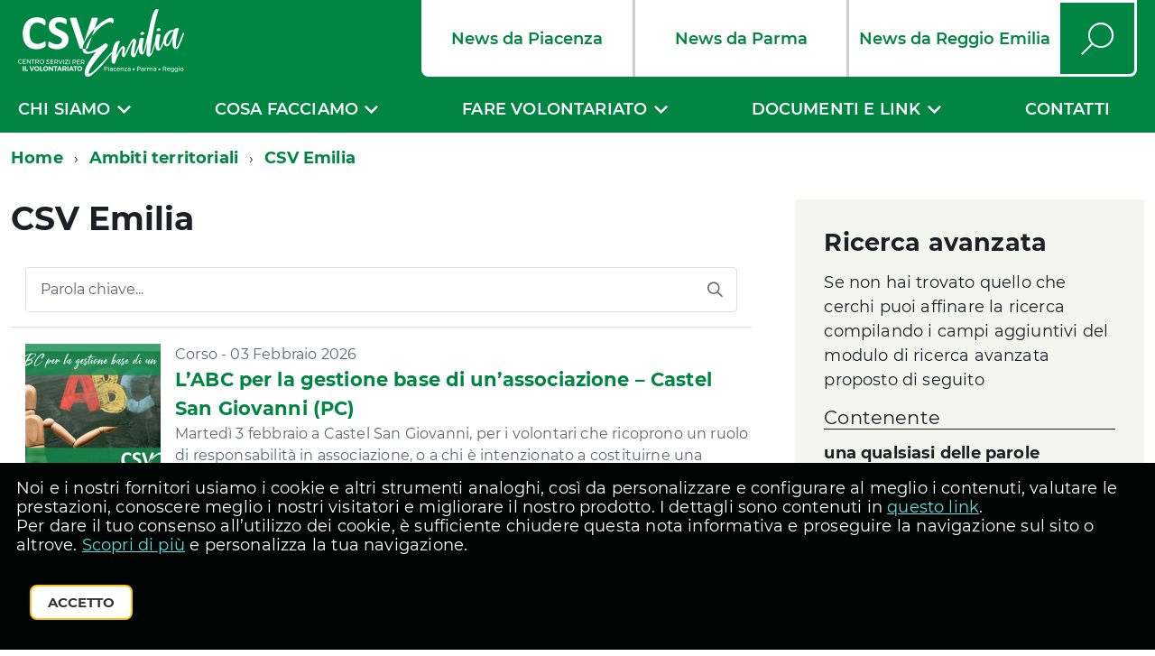

--- FILE ---
content_type: text/html; charset=UTF-8
request_url: https://www.csvemilia.it/ambito-territoriale/csv-emilia/page/2/
body_size: 10734
content:
<!DOCTYPE html>
<!--[if IE 8]><html class="no-js ie89 ie8" lang="it"><![endif]-->
<!--[if IE 9]><html class="no-js ie89 ie9" lang="it"><![endif]-->
<!--[if (gte IE 9)|!(IE)]><!-->
<html class="no-js" lang="it-IT" prefix="og: http://ogp.me/ns#">
<!--<![endif]-->

<head>
  <meta charset="UTF-8">
  <meta http-equiv="x-ua-compatible" content="ie=edge">
  <meta name="viewport" content="width=device-width, initial-scale=1, shrink-to-fit=no">
    <title>CSV Emilia Archivi - Pagina 2 di 95 - CSV Emilia</title>
    <meta name='robots' content='max-image-preview:large' />

	<!-- This site is optimized with the Yoast SEO plugin v15.3 - https://yoast.com/wordpress/plugins/seo/ -->
	<meta name="robots" content="index, follow, max-snippet:-1, max-image-preview:large, max-video-preview:-1" />
	<link rel="canonical" href="https://www.csvemilia.it/ambito-territoriale/csv-emilia/page/2/" />
	<link rel="prev" href="https://www.csvemilia.it/ambito-territoriale/csv-emilia/" />
	<link rel="next" href="https://www.csvemilia.it/ambito-territoriale/csv-emilia/page/3/" />
	<meta property="og:locale" content="it_IT" />
	<meta property="og:type" content="article" />
	<meta property="og:title" content="CSV Emilia Archivi - Pagina 2 di 95 - CSV Emilia" />
	<meta property="og:url" content="https://www.csvemilia.it/ambito-territoriale/csv-emilia/" />
	<meta property="og:site_name" content="CSV Emilia" />
	<meta name="twitter:card" content="summary_large_image" />
	<script type="application/ld+json" class="yoast-schema-graph">{"@context":"https://schema.org","@graph":[{"@type":"Organization","@id":"https://www.csvemilia.it/#organization","name":"Csv Emilia","url":"https://www.csvemilia.it/","sameAs":[],"logo":{"@type":"ImageObject","@id":"https://www.csvemilia.it/#logo","inLanguage":"it-IT","url":"https://www.csvemilia.it/wp-content/uploads/2020/11/logo-csv-emilia_volontariato-con-fondo.jpg","width":1200,"height":800,"caption":"Csv Emilia"},"image":{"@id":"https://www.csvemilia.it/#logo"}},{"@type":"WebSite","@id":"https://www.csvemilia.it/#website","url":"https://www.csvemilia.it/","name":"CSV Emilia","description":"Centro di servizio per il volontariato PC-PR-RE","publisher":{"@id":"https://www.csvemilia.it/#organization"},"potentialAction":[{"@type":"SearchAction","target":"https://www.csvemilia.it/?s={search_term_string}","query-input":"required name=search_term_string"}],"inLanguage":"it-IT"},{"@type":"CollectionPage","@id":"https://www.csvemilia.it/ambito-territoriale/csv-emilia/page/2/#webpage","url":"https://www.csvemilia.it/ambito-territoriale/csv-emilia/page/2/","name":"CSV Emilia Archivi - Pagina 2 di 95 - CSV Emilia","isPartOf":{"@id":"https://www.csvemilia.it/#website"},"inLanguage":"it-IT","potentialAction":[{"@type":"ReadAction","target":["https://www.csvemilia.it/ambito-territoriale/csv-emilia/page/2/"]}]}]}</script>
	<!-- / Yoast SEO plugin. -->


<link rel='dns-prefetch' href='//www.google.com' />
<link rel='dns-prefetch' href='//s.w.org' />
<link rel="alternate" type="application/rss+xml" title="Feed CSV Emilia &raquo; CSV Emilia Ambito territoriale" href="https://www.csvemilia.it/ambito-territoriale/csv-emilia/feed/" />
<link rel='stylesheet' id='wp-block-library-css'  href='https://www.csvemilia.it/wp-includes/css/dist/block-library/style.min.css?ver=6.0' type='text/css' media='all' />
<link rel='stylesheet' id='mailster-form-style-css'  href='https://www.csvemilia.it/wp-content/plugins/mailster/build/form/style-index.css?ver=6.0' type='text/css' media='all' />
<style id='global-styles-inline-css' type='text/css'>
body{--wp--preset--color--black: #000000;--wp--preset--color--cyan-bluish-gray: #abb8c3;--wp--preset--color--white: #ffffff;--wp--preset--color--pale-pink: #f78da7;--wp--preset--color--vivid-red: #cf2e2e;--wp--preset--color--luminous-vivid-orange: #ff6900;--wp--preset--color--luminous-vivid-amber: #fcb900;--wp--preset--color--light-green-cyan: #7bdcb5;--wp--preset--color--vivid-green-cyan: #00d084;--wp--preset--color--pale-cyan-blue: #8ed1fc;--wp--preset--color--vivid-cyan-blue: #0693e3;--wp--preset--color--vivid-purple: #9b51e0;--wp--preset--gradient--vivid-cyan-blue-to-vivid-purple: linear-gradient(135deg,rgba(6,147,227,1) 0%,rgb(155,81,224) 100%);--wp--preset--gradient--light-green-cyan-to-vivid-green-cyan: linear-gradient(135deg,rgb(122,220,180) 0%,rgb(0,208,130) 100%);--wp--preset--gradient--luminous-vivid-amber-to-luminous-vivid-orange: linear-gradient(135deg,rgba(252,185,0,1) 0%,rgba(255,105,0,1) 100%);--wp--preset--gradient--luminous-vivid-orange-to-vivid-red: linear-gradient(135deg,rgba(255,105,0,1) 0%,rgb(207,46,46) 100%);--wp--preset--gradient--very-light-gray-to-cyan-bluish-gray: linear-gradient(135deg,rgb(238,238,238) 0%,rgb(169,184,195) 100%);--wp--preset--gradient--cool-to-warm-spectrum: linear-gradient(135deg,rgb(74,234,220) 0%,rgb(151,120,209) 20%,rgb(207,42,186) 40%,rgb(238,44,130) 60%,rgb(251,105,98) 80%,rgb(254,248,76) 100%);--wp--preset--gradient--blush-light-purple: linear-gradient(135deg,rgb(255,206,236) 0%,rgb(152,150,240) 100%);--wp--preset--gradient--blush-bordeaux: linear-gradient(135deg,rgb(254,205,165) 0%,rgb(254,45,45) 50%,rgb(107,0,62) 100%);--wp--preset--gradient--luminous-dusk: linear-gradient(135deg,rgb(255,203,112) 0%,rgb(199,81,192) 50%,rgb(65,88,208) 100%);--wp--preset--gradient--pale-ocean: linear-gradient(135deg,rgb(255,245,203) 0%,rgb(182,227,212) 50%,rgb(51,167,181) 100%);--wp--preset--gradient--electric-grass: linear-gradient(135deg,rgb(202,248,128) 0%,rgb(113,206,126) 100%);--wp--preset--gradient--midnight: linear-gradient(135deg,rgb(2,3,129) 0%,rgb(40,116,252) 100%);--wp--preset--duotone--dark-grayscale: url('#wp-duotone-dark-grayscale');--wp--preset--duotone--grayscale: url('#wp-duotone-grayscale');--wp--preset--duotone--purple-yellow: url('#wp-duotone-purple-yellow');--wp--preset--duotone--blue-red: url('#wp-duotone-blue-red');--wp--preset--duotone--midnight: url('#wp-duotone-midnight');--wp--preset--duotone--magenta-yellow: url('#wp-duotone-magenta-yellow');--wp--preset--duotone--purple-green: url('#wp-duotone-purple-green');--wp--preset--duotone--blue-orange: url('#wp-duotone-blue-orange');--wp--preset--font-size--small: 13px;--wp--preset--font-size--medium: 20px;--wp--preset--font-size--large: 36px;--wp--preset--font-size--x-large: 42px;}.has-black-color{color: var(--wp--preset--color--black) !important;}.has-cyan-bluish-gray-color{color: var(--wp--preset--color--cyan-bluish-gray) !important;}.has-white-color{color: var(--wp--preset--color--white) !important;}.has-pale-pink-color{color: var(--wp--preset--color--pale-pink) !important;}.has-vivid-red-color{color: var(--wp--preset--color--vivid-red) !important;}.has-luminous-vivid-orange-color{color: var(--wp--preset--color--luminous-vivid-orange) !important;}.has-luminous-vivid-amber-color{color: var(--wp--preset--color--luminous-vivid-amber) !important;}.has-light-green-cyan-color{color: var(--wp--preset--color--light-green-cyan) !important;}.has-vivid-green-cyan-color{color: var(--wp--preset--color--vivid-green-cyan) !important;}.has-pale-cyan-blue-color{color: var(--wp--preset--color--pale-cyan-blue) !important;}.has-vivid-cyan-blue-color{color: var(--wp--preset--color--vivid-cyan-blue) !important;}.has-vivid-purple-color{color: var(--wp--preset--color--vivid-purple) !important;}.has-black-background-color{background-color: var(--wp--preset--color--black) !important;}.has-cyan-bluish-gray-background-color{background-color: var(--wp--preset--color--cyan-bluish-gray) !important;}.has-white-background-color{background-color: var(--wp--preset--color--white) !important;}.has-pale-pink-background-color{background-color: var(--wp--preset--color--pale-pink) !important;}.has-vivid-red-background-color{background-color: var(--wp--preset--color--vivid-red) !important;}.has-luminous-vivid-orange-background-color{background-color: var(--wp--preset--color--luminous-vivid-orange) !important;}.has-luminous-vivid-amber-background-color{background-color: var(--wp--preset--color--luminous-vivid-amber) !important;}.has-light-green-cyan-background-color{background-color: var(--wp--preset--color--light-green-cyan) !important;}.has-vivid-green-cyan-background-color{background-color: var(--wp--preset--color--vivid-green-cyan) !important;}.has-pale-cyan-blue-background-color{background-color: var(--wp--preset--color--pale-cyan-blue) !important;}.has-vivid-cyan-blue-background-color{background-color: var(--wp--preset--color--vivid-cyan-blue) !important;}.has-vivid-purple-background-color{background-color: var(--wp--preset--color--vivid-purple) !important;}.has-black-border-color{border-color: var(--wp--preset--color--black) !important;}.has-cyan-bluish-gray-border-color{border-color: var(--wp--preset--color--cyan-bluish-gray) !important;}.has-white-border-color{border-color: var(--wp--preset--color--white) !important;}.has-pale-pink-border-color{border-color: var(--wp--preset--color--pale-pink) !important;}.has-vivid-red-border-color{border-color: var(--wp--preset--color--vivid-red) !important;}.has-luminous-vivid-orange-border-color{border-color: var(--wp--preset--color--luminous-vivid-orange) !important;}.has-luminous-vivid-amber-border-color{border-color: var(--wp--preset--color--luminous-vivid-amber) !important;}.has-light-green-cyan-border-color{border-color: var(--wp--preset--color--light-green-cyan) !important;}.has-vivid-green-cyan-border-color{border-color: var(--wp--preset--color--vivid-green-cyan) !important;}.has-pale-cyan-blue-border-color{border-color: var(--wp--preset--color--pale-cyan-blue) !important;}.has-vivid-cyan-blue-border-color{border-color: var(--wp--preset--color--vivid-cyan-blue) !important;}.has-vivid-purple-border-color{border-color: var(--wp--preset--color--vivid-purple) !important;}.has-vivid-cyan-blue-to-vivid-purple-gradient-background{background: var(--wp--preset--gradient--vivid-cyan-blue-to-vivid-purple) !important;}.has-light-green-cyan-to-vivid-green-cyan-gradient-background{background: var(--wp--preset--gradient--light-green-cyan-to-vivid-green-cyan) !important;}.has-luminous-vivid-amber-to-luminous-vivid-orange-gradient-background{background: var(--wp--preset--gradient--luminous-vivid-amber-to-luminous-vivid-orange) !important;}.has-luminous-vivid-orange-to-vivid-red-gradient-background{background: var(--wp--preset--gradient--luminous-vivid-orange-to-vivid-red) !important;}.has-very-light-gray-to-cyan-bluish-gray-gradient-background{background: var(--wp--preset--gradient--very-light-gray-to-cyan-bluish-gray) !important;}.has-cool-to-warm-spectrum-gradient-background{background: var(--wp--preset--gradient--cool-to-warm-spectrum) !important;}.has-blush-light-purple-gradient-background{background: var(--wp--preset--gradient--blush-light-purple) !important;}.has-blush-bordeaux-gradient-background{background: var(--wp--preset--gradient--blush-bordeaux) !important;}.has-luminous-dusk-gradient-background{background: var(--wp--preset--gradient--luminous-dusk) !important;}.has-pale-ocean-gradient-background{background: var(--wp--preset--gradient--pale-ocean) !important;}.has-electric-grass-gradient-background{background: var(--wp--preset--gradient--electric-grass) !important;}.has-midnight-gradient-background{background: var(--wp--preset--gradient--midnight) !important;}.has-small-font-size{font-size: var(--wp--preset--font-size--small) !important;}.has-medium-font-size{font-size: var(--wp--preset--font-size--medium) !important;}.has-large-font-size{font-size: var(--wp--preset--font-size--large) !important;}.has-x-large-font-size{font-size: var(--wp--preset--font-size--x-large) !important;}
</style>
<link rel='stylesheet' id='build-css'  href='https://www.csvemilia.it/wp-content/themes/csv_emilia/static/iwt/build.css?ver=1.0.0-beta' type='text/css' media='' />
<link rel='stylesheet' id='font-icomoon-ext-css'  href='https://www.csvemilia.it/wp-content/themes/csv_emilia/static/assets/icons/icomoon-ext/style.css?ver=1' type='text/css' media='' />
<link rel='stylesheet' id='fontawesome-css'  href='https://www.csvemilia.it/wp-content/themes/csv_emilia/static/assets/icons/fontawesome/css/fontawesome.min.css?ver=5.9.0' type='text/css' media='' />
<link rel='stylesheet' id='fontawesome-brands-css'  href='https://www.csvemilia.it/wp-content/themes/csv_emilia/static/assets/icons/fontawesome/css/brands.min.css?ver=5.9.0' type='text/css' media='' />
<link rel='stylesheet' id='tema-css'  href='https://www.csvemilia.it/wp-content/themes/csv_emilia/style.css?ver=1' type='text/css' media='' />
<link rel='stylesheet' id='leaflet-css'  href='https://www.csvemilia.it/wp-content/themes/csv_emilia/static/vendor/leaflet/leaflet.css?ver=1.5.1' type='text/css' media='all' />
<link rel='stylesheet' id='leaflet-markercluster-css'  href='https://www.csvemilia.it/wp-content/themes/csv_emilia/static/vendor/leaflet-markercluster/MarkerCluster.css?ver=1.4.1' type='text/css' media='all' />
<link rel='stylesheet' id='leaflet-markercluster-default-css'  href='https://www.csvemilia.it/wp-content/themes/csv_emilia/static/vendor/leaflet-markercluster/MarkerCluster.Default.css?ver=1.4.1' type='text/css' media='all' />
<link rel='stylesheet' id='font-governo-css'  href='https://www.csvemilia.it/wp-content/themes/csv_emilia/static/assets/fonts/governo.css?ver=1' type='text/css' media='' />
<link rel='stylesheet' id='venobox-IWT-css'  href='https://www.csvemilia.it/wp-content/themes/csv_emilia/static/vendor/venobox/venobox.IWT.css?ver=1' type='text/css' media='' />
<script type='text/javascript' src='https://www.csvemilia.it/wp-content/themes/csv_emilia/static/iwt/vendor/modernizr.js?ver=3.3.1' id='modernizr-js'></script>
<script type='text/javascript' src='https://www.google.com/recaptcha/api.js?ver=1' id='recaptcha-js'></script>
<script type='text/javascript' src='https://www.csvemilia.it/wp-includes/js/jquery/jquery.min.js?ver=3.6.0' id='jquery-core-js'></script>
<script type='text/javascript' src='https://www.csvemilia.it/wp-includes/js/jquery/jquery-migrate.min.js?ver=3.3.2' id='jquery-migrate-js'></script>
<script type='text/javascript' src='https://www.csvemilia.it/wp-content/themes/csv_emilia/static/vendor/leaflet/leaflet.js?ver=1.5.1' id='leaflet-js'></script>
<script type='text/javascript' src='https://www.csvemilia.it/wp-content/themes/csv_emilia/static/vendor/leaflet-markercluster/leaflet.markercluster.js?ver=1.4.1' id='leaflet-markercluster-js'></script>
<script type='text/javascript' src='https://www.csvemilia.it/wp-content/themes/csv_emilia/static/vendor/iframeResizer/iframeResizer.min.js?ver=4.1.1' id='iframe-resizer-js'></script>
<meta name="generator" content="WordPress 6.0" />
    <script>
        var ajaxurl = 'https://www.csvemilia.it/wp-admin/admin-ajax.php';
        var mapbox_key = 'pk.eyJ1IjoiYWljb2QiLCJhIjoiY2thNnZudnNtMDN2NzJ3bXoyMHo2ZzRwNCJ9.e98h4n5cmF0Jgvk4aBgYkA';
    </script>
  <meta http-equiv="Content-Type" content="text/html; charset=utf-8">
<link rel="apple-touch-icon" sizes="180x180" href="/apple-touch-icon.png">
<link rel="icon" type="image/png" sizes="32x32" href="/favicon-32x32.png">
<link rel="icon" type="image/png" sizes="16x16" href="/favicon-16x16.png">
<link rel="manifest" href="/site.webmanifest" crossorigin="use-credentials">
<link rel="mask-icon" href="/safari-pinned-tab.svg" color="#008542">
<meta name="msapplication-TileColor" content="#008542">
<meta name="theme-color" content="#008542">
<!-- Google Tag Manager -->
<script>(function(w,d,s,l,i){w[l]=w[l]||[];w[l].push({'gtm.start':
new Date().getTime(),event:'gtm.js'});var f=d.getElementsByTagName(s)[0],
j=d.createElement(s),dl=l!='dataLayer'?'&l='+l:'';j.async=true;j.src=
'https://www.googletagmanager.com/gtm.js?id='+i+dl;f.parentNode.insertBefore(j,f);
})(window,document,'script','dataLayer','GTM-N4S6QMC5');</script>
<!-- End Google Tag Manager -->
</head>
  <body class="archive paged tax-ambito_territoriale term-csv-emilia term-29 paged-2 t-Pac">
 <!-- Google Tag Manager (noscript) -->
<noscript><iframe src="https://www.googletagmanager.com/ns.html?id=GTM-N4S6QMC5"
height="0" width="0" style="display:none;visibility:hidden"></iframe></noscript>
<!-- End Google Tag Manager (noscript) --> 

  <div id="cookie-bar" class="CookieBar js-CookieBar u-background-95 u-padding-r-all" aria-hidden="true">
  <p class="u-color-white u-text-r-xs u-lineHeight-m u-padding-r-bottom">Noi e i nostri fornitori usiamo i cookie e altri strumenti analoghi, così da personalizzare e configurare al meglio i contenuti, valutare le prestazioni, conoscere meglio i nostri visitatori e migliorare il nostro prodotto. I dettagli sono contenuti in <a href="https://www.csvemilia.it/footer/cookie-policy/" class="u-text-r-xs u-color-teal-50">questo link</a>.<br>
Per dare il tuo consenso all’utilizzo dei cookie, è sufficiente chiudere questa nota informativa e proseguire la navigazione sul sito o altrove. <a href="https://www.csvemilia.it/footer/cookie-policy/" class="u-text-r-xs u-color-teal-50">Scopri di più</a> e personalizza la tua navigazione.
  </p>
  <p>
    <button class="Button Button--default u-text-r-xxs js-cookieBarAccept u-inlineBlock u-margin-r-all">Accetto</button>
  </p>
</div>


<ul class="Skiplinks js-fr-bypasslinks u-hiddenPrint">
  <li><a href="#main">Vai al Contenuto</a></li>
  <li><a class="js-fr-offcanvas-open" href="#menu"
    aria-controls="menu" aria-label="accedi al menu" title="accedi al menu">Vai alla navigazione del sito</a></li>
</ul>


<header class="Header u-hiddenPrint">
  <div class="Header-navbar">
    <div class="u-layout-wide Grid Grid--alignMiddle u-layoutCenter">

      <div class="Header-logo Grid-cell u-textCenter" aria-hidden="true">
        <a href="https://www.csvemilia.it" tabindex="-1" class="u-linkClean Arrange-sizeFit">
        	          <img class="w-auto" src="https://www.csvemilia.it/wp-content/themes/csv_emilia/static/assets/img/logo-csv-emilia.png" alt="CSV Emilia - Centro di servizio per il volontariato PC-PR-RE">
        </a>
      </div>

	      <div class="Header-utils u-hidden u-md-block u-lg-block u-flexExpandLeft u-md-size7of12 u-lg-size7of12 Grid-cell u-flexAlignSelfStart">
      	<div class="Header-row">
        	<div class="u-flex u-flexJustifyEnd">
		                <ul class="Header-rete u-flex">
                                  <li class="">
                        <a class="u-inlineFlex u-textNoWrap u-textWeight-600 u-flexAlignItemsCenter u-flexJustifyCenter u-linkClean u-color-50 u-background-white u-padding-all-xs" href="https://piacenza.csvemilia.it/" target="">News da Piacenza</a></li>
                                  <li class="">
                        <a class="u-inlineFlex u-textNoWrap u-textWeight-600 u-flexAlignItemsCenter u-flexJustifyCenter u-linkClean u-color-50 u-background-white u-padding-all-xs" href="https://parma.csvemilia.it/" target="">News da Parma</a></li>
                                  <li class="">
                        <a class="u-inlineFlex u-textNoWrap u-textWeight-600 u-flexAlignItemsCenter u-flexJustifyCenter u-linkClean u-color-50 u-background-white u-padding-all-xs" href="https://reggio.csvemilia.it/" target="">News da Reggio Emilia</a></li>
                            </ul>
                    	<a href="/?s" class="Header-search-button u-flex u-flexAlignItemsCenter u-flexJustifyCenter u-linkClean u-color-white u-padding-all-xs"><span class="u-text-r-xl  Icon Icon-search"></span><span class="u-hiddenVisually">Cerca</span></a>
			</div>
         </div>
      </div>

      <div class="Header-toggle u-md-hidden u-lg-hidden u-flexExpandLeft Grid-cell">
        <a class="Hamburger-toggleContainer js-fr-offcanvas-open u-nojsDisplayInlineBlock u-lg-hidden u-md-hidden" href="#menu"
          aria-controls="menu" aria-label="accedi al menu" title="accedi al menu">
          <span class="Hamburger-toggle" role="presentation"></span>
          <span class="Header-toggleText" role="presentation">Menu</span>
        </a>
      </div>

    </div>
  </div>
  <!-- Header-navbar -->

  
  <div class="Headroom-hideme u-textCenter u-hidden u-sm-hidden u-md-block u-lg-block">
    
      <nav class="Megamenu Megamenu--default js-megamenu " data-rel=".Offcanvas .Treeview"></nav>
    
  </div>
  

</header>
<section class="Offcanvas Offcanvas--right Offcanvas--modal js-fr-offcanvas u-jsVisibilityHidden u-nojsDisplayNone u-hiddenPrint" id="menu">
	<h2 class="u-hiddenVisually">Menu di navigazione</h2>
  <div class="Offcanvas-content u-background-white">
    <div class="Offcanvas-toggleContainer u-background-70 u-jsHidden">
      <a class="Hamburger-toggleContainer u-block u-color-white u-padding-bottom-xxl u-padding-left-s u-padding-top-xxl js-fr-offcanvas-close"
        aria-controls="menu" aria-label="esci dalla navigazione" title="esci dalla navigazione" href="#">
        <span class="Hamburger-toggle is-active" aria-hidden="true"></span>
      </a>
    </div>
    <nav>
        <ul class="Linklist Linklist--padded Treeview Treeview--default js-Treeview u-text-r-xs">
                    <li class="">
                    <a href="#" onClick="return false;" data-megamenu-class="u-textUppercase" id="dropdown249">Chi siamo</a>
                    <ul class="" aria-labelledby="dropdown249">
     
                        <li id="dropdown_268"><a class="" href="https://www.csvemilia.it/chi-siamo/mission/" target="">Mission</a>
                                                </li>
     
                        <li id="dropdown_1199"><a class="" href="https://www.csvemilia.it/chi-siamo/gli-organi-sociali/" target="">Organi sociali</a>
                                                </li>
     
                        <li id="dropdown_1539"><a class="" href="https://www.csvemilia.it/chi-siamo/comitati-territoriali/" target="">Comitati territoriali</a>
                                                </li>
     
                        <li id="dropdown_266"><a class="" href="https://www.csvemilia.it/chi-siamo/trasparenza/" target="">Trasparenza</a>
                                                </li>
     
                        <li id="dropdown_2748"><a class="" href="https://www.csvemilia.it/chi-siamo/le-associazione-socie/" target="">Associazioni socie</a>
                                                </li>
     
                        <li id="dropdown_793"><a class="" href="https://www.csvemilia.it/chi-siamo/diventa-socio/" target="">Diventa socio</a>
                                                </li>
     
                        <li id="dropdown_794"><a class="" href="https://www.csvemilia.it/chi-siamo/carta-servizi/" target="">Carta servizi (ultimo aggiornamento 11/3/2025)</a>
                                                </li>
     
                        <li id="dropdown_2767"><a class="" href="https://www.csvemilia.it/chi-siamo/la-nostra-storia/" target="">Storia</a>
                                                </li>
     
                        <li id="dropdown_1547"><a class="" href="https://www.csvemilia.it/chi-siamo/staff/" target="">Staff</a>
                                                </li>
        
                    </ul>
                      
                </li>
                        <li class="">
                    <a href="#" onClick="return false;" data-megamenu-class="u-textUppercase" id="dropdown257">Cosa facciamo</a>
                    <ul class="" aria-labelledby="dropdown257">
     
                        <li id="dropdown_798"><a class="" href="https://www.csvemilia.it/cosa-facciamo/con-le-associazioni/" target="">Con le associazioni</a>
                                                </li>
     
                        <li id="dropdown_736"><a class="" href="https://www.csvemilia.it/cosa-facciamo/con-i-cittadini/" target="">Con i cittadini e i giovani</a>
                                                </li>
     
                        <li id="dropdown_1390"><a class="" href="https://www.csvemilia.it/cosa-facciamo/con-la-scuola-e-luniversita/" target="">Con la scuola e l’università</a>
                                                </li>
     
                        <li id="dropdown_1671"><a class="" href="https://www.csvemilia.it/cosa-facciamo/con-le-aziende/" target="">Con le aziende</a>
                                                </li>
     
                        <li id="dropdown_795"><a class="" href="https://www.csvemilia.it/cosa-facciamo/con-le-istituzioni/" target="">Con le istituzioni</a>
                                                </li>
     
                        <li id="dropdown_2607"><a class="" href="https://www.csvemilia.it/cosa-facciamo/con-le-associazioni/animazione-territoriale/" target="">Con le reti e il territorio</a>
                                                </li>
     
                        <li id="dropdown_15765"><a class="" href="https://www.csvemilia.it/cosa-facciamo/con-le-associazioni/formazione/corsi-e-seminari-in-programma-per-il-2025-old/" target="">La formazione</a>
                                                </li>
     
                        <li id="dropdown_14937"><a class="" href="https://www.csvemilia.it/scuola-di-comunicazione/" target="">Scuola di comunicazione sociale</a>
                                                </li>
        
                    </ul>
                      
                </li>
                        <li class="">
                    <a href="#" onClick="return false;" data-megamenu-class="u-textUppercase" id="dropdown1366">Fare volontariato</a>
                    <ul class="" aria-labelledby="dropdown1366">
     
                        <li id="dropdown_3579"><a class="" href="https://www.csvemilia.it/fare-volontariato/fare-volontariato-a-piacenza/" target="">Piacenza</a>
                                                </li>
     
                        <li id="dropdown_3574"><a class="" href="https://www.csvemilia.it/fare-volontariato/fare-volontariato-a-parma/" target="">Parma</a>
                                                </li>
     
                        <li id="dropdown_3572"><a class="" href="https://www.csvemilia.it/fare-volontariato/fare-volontariato-a-reggio-emilia/" target="">Reggio Emilia</a>
                                                </li>
        
                    </ul>
                      
                </li>
                        <li class="">
                    <a href="#" onClick="return false;" data-megamenu-class="u-textUppercase" id="dropdown822">Documenti e link</a>
                    <ul class="" aria-labelledby="dropdown822">
     
                        <li id="dropdown_825"><a class="" href="https://www.csvemilia.it/documenti-e-link/modulistica/" target="">Modulistica</a>
                                                </li>
     
                        <li id="dropdown_824"><a class="" href="https://www.csvemilia.it/documenti-e-link/link-istituzionali/" target="">Link</a>
                                                </li>
        
                    </ul>
                      
                </li>
                        <li class="">
                    <a href="https://www.csvemilia.it/contatti/" data-megamenu-class="u-textUppercase" target="">Contatti</a>
                      
                </li>
            </ul>
     </nav>
<div class="mobile-menu-csv u-borderColor-grey-30 u-border-top-xxs">
              <ul class="Linklist Linklist--padded u-text-r-xs">
                                  <li class="">
                        <a class="u-textUppercase u-textWeight-700 u-background-50 u-color-white" href="https://piacenza.csvemilia.it/" target="">News da Piacenza</a></li>
                                  <li class="">
                        <a class="u-textUppercase u-textWeight-700 u-background-50 u-color-white" href="https://parma.csvemilia.it/" target="">News da Parma</a></li>
                                  <li class="">
                        <a class="u-textUppercase u-textWeight-700 u-background-50 u-color-white" href="https://reggio.csvemilia.it/" target="">News da Reggio Emilia</a></li>
                            <li>
              <li><a href="/?s">Cerca nel sito</a></li>
              </ul>
          </div>
	   </div>
</section>
<div id="main" class="main post-18261 corso type-corso status-publish has-post-thumbnail hentry category-adempimenti ambito_territoriale-csv-emilia ambito_territoriale-parma ambito_territoriale-piacenza ambito_territoriale-reggio-emilia destinatario-associazioni periodo-170 periodo-177 tema-gestione tipologia_corso-per-i-volontari visibilita-visualizza-in-csv-territoriali visibilita-visualizza-csv-emilia" role="main">
<section>
  <div class="u-layout-wide u-layoutCenter u-layout-withGutter u-padding-r-bottom u-padding-r-top u-hiddenPrint">
	<nav aria-label="sei qui:" role="navigation">
    	<ul id="breadcrumbs" class="Breadcrumb"><li class="Breadcrumb-item item-home"><a class="Breadcrumb-link u-color-50 bread-link bread-home" href="https://www.csvemilia.it">Home</a></li><li class="Breadcrumb-item item-tax item-custom-tax-ambito_territoriale"><span class="Breadcrumb-link u-color-50 bread-tax bread-custom-tax-ambito_territoriale">Ambiti territoriali</span></li><li class="Breadcrumb-item item-current item-archive"><strong class="Breadcrumb-link u-color-50 bread-current bread-archive">CSV Emilia</strong></li></ul>    </nav>
</div>
  <div class="u-layout-wide u-layoutCenter u-layout-withGutter u-padding-r-top u-padding-bottom-xxl">
    <div class="u-nbfc">
      <div class="Grid Grid--withGutterL">
        <div class="Grid-cell u-md-size8of12 u-lg-size8of12">
               <h1 class="u-text-h2">
      CSV Emilia    </h1>
      	   <div class="u-padding-r-all">
    <form class="Form" role="search" method="get" action="">
        <div class="Form-field Form-field--withPlaceholder Grid u-color-grey-30 u-borderRadius-m u-border-all-xxs" role="search">
            <input type="search" class="Form-input Form-input--ultraLean Grid-cell u-sizeFill u-text-r-xs u-color-black u-borderHideFocus" required id="cercaUffici"  value="" name="q">
            <label class="Form-label u-color-grey-50" for="cercaPersone">Parola chiave...</label>
            <button class="Grid-cell u-sizeFit Icon-search Icon--rotated u-color-grey-50 u-padding-all-s u-textWeight-700" title="Avvia la ricerca" aria-label="Avvia la ricerca">
    </button>
        </div>
    </form>
</div>                          <ul class="Linklist Linklist--padded u-layout-prose u-text-r-l u-padding-bottom-xxl">
                                    <li class="Prose">
			            <a href="https://www.csvemilia.it/corso/labc-per-la-gestione-base-di-unassociazione-castel-san-giovanni-2/" class="u-linkComplex" data-id="18261">
                <div class="u-flex u-flexAlignItemsStart">
                    <img class="u-margin-r-right u-hidden u-sm-block u-md-block u-lg-block" src="https://www.csvemilia.it/wp-content/uploads/2024/12/LABC-per-la-gestione-base-di-un-ETS-3-150x150.png" alt="" />
                    <div>
						                        <div class="u-textSecondary">Corso - 03 Febbraio 2026</div>
                                                                            <h2 class="u-text-r-m u-linkComplexTarget">L’ABC per la gestione base di un&#8217;associazione &#8211; Castel San Giovanni (PC)</h2>
                                                                  
                        <div class="u-textSecondary"><p>Martedì 3 febbraio a Castel San Giovanni,  per i volontari che ricoprono un ruolo di responsabilità in associazione,  o a chi è intenzionato a costituirne una nuova. Le iscrizioni si chiudono il 2 febbraio.</p>
</div>
                                           </div>
               </div>
            </a>
                    </li>
                                    <li class="Prose">
			            <a href="https://www.csvemilia.it/cosa-facciamo/con-le-associazioni/formazione/corsi-e-seminari-in-programma-per-il-2026-2/" class="u-linkComplex" data-id="18255">
                <div class="u-flex u-flexAlignItemsStart">
                    <img class="u-margin-r-right u-hidden u-sm-block u-md-block u-lg-block" src="https://www.csvemilia.it/wp-content/uploads/2025/12/sottotitolo_formazione_26-150x150.jpg" alt="" />
                    <div>
						                                                    <h2 class="u-text-r-m u-linkComplexTarget">Corsi e seminari in programma per il 2026</h2>
                                                                  
                        <div class="u-textSecondary"><p>L’offerta formativa per i volontari nel 2026 riguarda: la buona gestione di un Ente del Terzo Settore la cura di sé e degli altri nel volontariato di relazione la sostenibilità economica, sociale e ambientale delle organizzazioni eventi dalla A alla Z i seminari settoriali per chi svolge volontariato in ambiti specifici. Sfoglia tutti i corsi, [&hellip;]</p>
</div>
                                           </div>
               </div>
            </a>
                    </li>
                                    <li class="Prose">
			            <a href="https://www.csvemilia.it/corso/passepartout-per-la-relazione-strumenti-per-gestire-conflitti-e-aggressivita/" class="u-linkComplex" data-id="18195">
                <div class="u-flex u-flexAlignItemsStart">
                    <img class="u-margin-r-right u-hidden u-sm-block u-md-block u-lg-block" src="https://www.csvemilia.it/wp-content/uploads/2025/12/passepartout-002-150x150.png" alt="" />
                    <div>
						                        <div class="u-textSecondary">Corso - Dal 10 Febbraio 2026 al 03 Marzo 2026</div>
                                                                            <h2 class="u-text-r-m u-linkComplexTarget">Passepartout per la Relazione &#8211; Strumenti per gestire conflitti e aggressività</h2>
                                                                  
                        <div class="u-textSecondary"><p>Quattro incontri in presenza a Reggio Emilia a partire dal 10 febbraio 2026.</p>
</div>
                                           </div>
               </div>
            </a>
                    </li>
                                    <li class="Prose">
			            <a href="https://www.csvemilia.it/news/empori-solidali-quanta-strada-ancora-da-percorrere/" class="u-linkComplex" data-id="18230">
                <div class="u-flex u-flexAlignItemsStart">
                    <img class="u-margin-r-right u-hidden u-sm-block u-md-block u-lg-block" src="https://www.csvemilia.it/wp-content/uploads/2025/12/save-the-date_02-150x150.jpg" alt="" />
                    <div>
						                        <div class="u-textSecondary">News - 18 Dicembre 2025</div>
                                                                            <h2 class="u-text-r-m u-linkComplexTarget">Empori solidali: quanta strada ancora da percorrere?</h2>
                                                                  
                        <div class="u-textSecondary"><p>L’appuntamento è per il 7 febbraio a Parma. Il convegno è aperto a volontari e operatori degli empori solidali, a professionisti delle pubbliche amministrazioni, alla cittadinanza.</p>
</div>
                                           </div>
               </div>
            </a>
                    </li>
                                    <li class="Prose">
			            <a href="https://www.csvemilia.it/news/rinnovata-lintesa-tra-csvnet-e-cnvg-per-valorizzare-il-ruolo-del-volontariato-in-carcere/" class="u-linkComplex" data-id="18228">
                <div class="u-flex u-flexAlignItemsStart">
                    <img class="u-margin-r-right u-hidden u-sm-block u-md-block u-lg-block" src="https://www.csvemilia.it/wp-content/uploads/2025/12/0088P2_ass.sociale_emilia10-150x150.jpg" alt="" />
                    <div>
						                        <div class="u-textSecondary">News - 18 Dicembre 2025</div>
                                                                            <h2 class="u-text-r-m u-linkComplexTarget">Rinnovata l’intesa tra CSVnet e Cnvg per valorizzare il ruolo del volontariato in carcere</h2>
                                                                  
                        <div class="u-textSecondary"><p>L’accordo, di durata biennale, punta a rafforzare la collaborazione tra Centri di servizio per il volontariato e organizzazioni impegnate per il sostegno alle persone detenute o in area penale esterna attraverso attività di sensibilizzazione, formazione e condivisione di buone pratiche.</p>
</div>
                                           </div>
               </div>
            </a>
                    </li>
                                    <li class="Prose">
			            <a href="https://www.csvemilia.it/corso/eventi-volontari-in-sicurezza/" class="u-linkComplex" data-id="18222">
                <div class="u-flex u-flexAlignItemsStart">
                    <img class="u-margin-r-right u-hidden u-sm-block u-md-block u-lg-block" src="https://www.csvemilia.it/wp-content/uploads/2024/01/volontari-in-sicurezza-150x150.png" alt="" />
                    <div>
						                        <div class="u-textSecondary">Corso - 20 Aprile 2026</div>
                                                                            <h2 class="u-text-r-m u-linkComplexTarget">Eventi: volontari come assicurarli</h2>
                                                                  
                        <div class="u-textSecondary"><p>Organizzare un evento nel rispetto degli adempimenti previsti dalla legge fra misure da adottare, Piani per la sicurezza e per la gestione delle emergenze. Online il 20 aprile 2026.</p>
</div>
                                           </div>
               </div>
            </a>
                    </li>
                                    <li class="Prose">
			            <a href="https://www.csvemilia.it/corso/eventi-adempimenti-amministrativi-riflessi-contabili-e-fiscali/" class="u-linkComplex" data-id="18207">
                <div class="u-flex u-flexAlignItemsStart">
                    <img class="u-margin-r-right u-hidden u-sm-block u-md-block u-lg-block" src="https://www.csvemilia.it/wp-content/uploads/2024/12/questioni-fiscali-negli-eventi-1-150x150.png" alt="" />
                    <div>
						                        <div class="u-textSecondary">Corso - 26 Marzo 2026</div>
                                                                            <h2 class="u-text-r-m u-linkComplexTarget">Eventi: adempimenti amministrativi, riflessi contabili e fiscali</h2>
                                                                  
                        <div class="u-textSecondary"><p>Un incontro online il 26 marzo per non fare errori quando si organizza un evento e capire come gestire le diverse fonti di entrata.</p>
</div>
                                           </div>
               </div>
            </a>
                    </li>
                                    <li class="Prose">
			            <a href="https://www.csvemilia.it/corso/sicurezza-negli-eventi-4/" class="u-linkComplex" data-id="18203">
                <div class="u-flex u-flexAlignItemsStart">
                    <img class="u-margin-r-right u-hidden u-sm-block u-md-block u-lg-block" src="https://www.csvemilia.it/wp-content/uploads/2025/12/sicurezza-negli-eventi-1-150x150.png" alt="" />
                    <div>
						                        <div class="u-textSecondary">Corso - 12 Marzo 2026</div>
                                                                            <h2 class="u-text-r-m u-linkComplexTarget">Sicurezza negli eventi</h2>
                                                                  
                        <div class="u-textSecondary"><p>Organizzare un evento nel rispetto degli adempimenti previsti dalla legge fra misure da adottare, Piani per la sicurezza e per la gestione delle emergenze. Online il 12 marzo 2026.</p>
</div>
                                           </div>
               </div>
            </a>
                    </li>
                                    <li class="Prose">
			            <a href="https://www.csvemilia.it/corso/eventi-di-successo-come-fare-3/" class="u-linkComplex" data-id="18196">
                <div class="u-flex u-flexAlignItemsStart">
                    <img class="u-margin-r-right u-hidden u-sm-block u-md-block u-lg-block" src="https://www.csvemilia.it/wp-content/uploads/2025/12/eventi-di-successo-150x150.png" alt="" />
                    <div>
						                        <div class="u-textSecondary">Corso - Dal 18 Febbraio 2026 al 25 Febbraio 2026</div>
                                                                            <h2 class="u-text-r-m u-linkComplexTarget">Eventi di successo: come fare?</h2>
                                                                  
                        <div class="u-textSecondary"><p>Dal progetto alla realizzazione passando per la gestione gli imprevisti. Tutto ciò che serve sapere per un buon evento. Online il 18 e il 25 febbraio dalle 18 alle 20.</p>
</div>
                                           </div>
               </div>
            </a>
                    </li>
                                    <li class="Prose">
			            <a href="https://www.csvemilia.it/cosa-facciamo/con-le-associazioni/formazione/corsi-e-seminari-in-programma-per-il-2026/" class="u-linkComplex" data-id="18131">
                <div class="u-flex u-flexAlignItemsStart">
                    <img class="u-margin-r-right u-hidden u-sm-block u-md-block u-lg-block" src="https://www.csvemilia.it/wp-content/uploads/2025/12/sottotitolo_formazione_26-150x150.jpg" alt="" />
                    <div>
						                                                    <h2 class="u-text-r-m u-linkComplexTarget">Corsi e seminari in programma per il 2026</h2>
                                                                  
                        <div class="u-textSecondary"><p>L’offerta formativa per i volontari nel 2026 riguarda: la buona gestione di un Ente del Terzo Settore la cura di sé e degli altri nel volontariato di relazione la sostenibilità economica, sociale e ambientale delle organizzazioni eventi dalla A alla Z i seminari settoriali per chi svolge volontariato in ambiti specifici. Sfoglia tutti i corsi, [&hellip;]</p>
</div>
                                           </div>
               </div>
            </a>
                    </li>
            </ul>
    

<nav role="navigation" aria-label="Navigazione paginata" class="u-layout-prose u-padding-bottom-xxl">
  <ul class="Grid Grid--fit Grid--alignMiddle u-text-r-xxs">
    <li class="Grid-cell u-textCenter">
      <a href="https://www.csvemilia.it/ambito-territoriale/csv-emilia/" class="u-color-50 u-textClean u-block" title="Pagina precedente">
        <span class="Icon-chevron-left u-text-r-s" role="presentation"></span>
        <span class="u-hiddenVisually">Pagina precedente</span>
      </a>
    </li>
         

              <li class="Grid-cell u-textCenter u-hidden u-md-inlineBlock u-lg-inlineBlock">
                <a href="https://www.csvemilia.it/ambito-territoriale/csv-emilia/" aria-label="Pagina 1" class="u-padding-r-all u-color-50 u-textClean u-block">
                  <span class="u-text-r-s">1</span>
                </a>
              </li>
      

              <li class="Grid-cell u-textCenter">
                <span class="u-padding-r-all u-block u-background-50 u-color-white">
                  <span class="u-text-r-s"><span class="u-md-hidden u-lg-hidden">Pagina</span> 2</span>
                </span>
              </li>

         

              <li class="Grid-cell u-textCenter u-hidden u-md-inlineBlock u-lg-inlineBlock">
                <a href="https://www.csvemilia.it/ambito-territoriale/csv-emilia/page/3/" aria-label="Pagina 3" class="u-padding-r-all u-color-50 u-textClean u-block">
                  <span class="u-text-r-s">3</span>
                </a>
              </li>
      
         

              <li class="Grid-cell u-textCenter u-hidden u-md-inlineBlock u-lg-inlineBlock">
                <a href="https://www.csvemilia.it/ambito-territoriale/csv-emilia/page/4/" aria-label="Pagina 4" class="u-padding-r-all u-color-50 u-textClean u-block">
                  <span class="u-text-r-s">4</span>
                </a>
              </li>
      
    <li class="Grid-cell u-textCenter">
      <a href="https://www.csvemilia.it/ambito-territoriale/csv-emilia/page/3/" class="u-padding-r-all u-color-50 u-textClean u-block" title="Pagina successiva">
        <span class="Icon-chevron-right u-text-r-s" role="presentation"></span>
        <span class="u-hiddenVisually">Pagina successiva</span>
      </a>
    </li>

  </ul>
</nav>


        </div>
		<aside class="Grid-cell u-md-size4of12 u-lg-size4of12">
            <div class="u-cf u-padding-bottom-xxl u-hiddenPrint">
    <form class="Form Form--spaced u-padding-all-xl u-background-grey-10 u-text-r-xs u-layout-prose" method="get" action="https://www.csvemilia.it">
        <h2>Ricerca avanzata</h2>
    <div class="Prose u-padding-top-s u-padding-bottom-s">
    Se non hai trovato quello che cerchi puoi affinare la ricerca compilando i campi aggiuntivi del modulo di ricerca avanzata proposto di seguito
    </div>          <fieldset class="Form-fieldset">
        <legend class="Form-legend">Contenente</legend>
    
        <div class="Form-field">
          <label class="Form-label is-required" for="cercaSitoSearch">una qualsiasi delle parole</label>
          <input class="Form-input u-text-r-xs u-borderRadius-m" id="cercaSitoSearch" name="q" value="">
        </div>
    
        <div class="Form-field">
          <label class="Form-label is-required" for="cercaSitoFrase">la frase</label>
          <input class="Form-input u-text-r-xs u-borderRadius-m" id="cercaSitoFrase" name="sf" value="">
        </div>
    
      </fieldset>         <fieldset class="Form-fieldset">
        <legend class="Form-legend">Periodo</legend>
    
        <div class="Grid Grid--withGutter">
          <div class="Grid-cell u-md-size6of12 u-lg-size6of12">
            <div class="Form-field">
              <label class="Form-label" for="cercaSitoCreatoDal" id="cercaSitoCreatoDal-label">Creato dopo il</label>
              <div class="Grid Grid--alignMiddle Grid--fit Grid--withGutter">
              	<div class="Grid-cell u-size9of12">
              		<input type="text" class="Form-input u-text-r-xs u-borderRadius-m js-Datepicker" id="cercaSitoCreatoDal" aria-describedby="info-cercaSitoCreatoDal" name="cd" value="">
              		<div role="tooltip" id="info-cercaSitoCreatoDal">nel formato GG/MM/ANNO</div>
              	</div>
                <div class="Grid-cell u-size3of12">
                    <button type="button" aria-describedby="cercaSitoCreatoDal-label" aria-controls="cercaSitoCreatoDal">
                      <span class="u-hiddenVisually">Seleziona la data</span>
                      <span class="Icon-calendar u-text-r-l"></span>
                    </button>
                </div>
              </div>
            </div>
          </div>
    
          <div class="Grid-cell u-md-size6of12 u-lg-size6of12">
            <div class="Form-field">
              <label class="Form-label" for="cercaSitoCreatoAl" id="cercaSitoCreatoAl-label">Creato prima del</label>
              <div class="Grid Grid--alignMiddle Grid--fit Grid--withGutter">
              	<div class="Grid-cell u-size9of12">
              <input type="text" class="Form-input u-text-r-xs u-borderRadius-m js-Datepicker" id="cercaSitoCreatoAl" aria-describedby="info-cercaSitoCreatoAl" name="cp" value="">
              <div role="tooltip" id="info-cercaSitoCreatoAl">nel formato GG/MM/ANNO</div>
              	</div>
                <div class="Grid-cell u-size3of12">
                    <button type="button" aria-describedby="cercaSitoCreatoAl-label" aria-controls="cercaSitoCreatoAl">
                      <span class="u-hiddenVisually">Seleziona la data</span>
                      <span class="Icon-calendar u-text-r-l"></span>
                    </button>
                </div>
              </div>
            </div>
          </div>
    
          <div class="Grid-cell u-md-size6of12 u-lg-size6of12">
            <div class="Form-field">
              <label class="Form-label" for="cercaSitoModificatoDal" id="cercaSitoModificatoDal-label">Ultima modifica effettuata dopo il</label>
              <div class="Grid Grid--alignMiddle Grid--fit Grid--withGutter">
              	<div class="Grid-cell u-size9of12">
              <input type="text" class="Form-input u-text-r-xs u-borderRadius-m js-Datepicker" id="cercaSitoModificatoDal" aria-describedby="info-cercaSitoModificatoDal" name="md" value="">
              <div role="tooltip" id="info-cercaSitoModificatoDal">nel formato GG/MM/ANNO</div>
              	</div>
                <div class="Grid-cell u-size3of12">
                    <button type="button" aria-describedby="cercaSitoModificatoDal-label" aria-controls="cercaSitoModificatoDal">
                      <span class="u-hiddenVisually">Seleziona la data</span>
                      <span class="Icon-calendar u-text-r-l"></span>
                    </button>
                </div>
              </div>
            </div>
          </div>
    
          <div class="Grid-cell u-md-size6of12 u-lg-size6of12">
            <div class="Form-field">
              <label class="Form-label" for="cercaSitoModificatoAl" id="cercaSitoModificatoAl-label">Ultima modifica effettuata prima del</label>
              <div class="Grid Grid--alignMiddle Grid--fit Grid--withGutter">
              	<div class="Grid-cell u-size9of12">
              <input type="text" class="Form-input u-text-r-xs u-borderRadius-m js-Datepicker" id="cercaSitoModificatoAl" aria-describedby="info-cercaSitoModificatoAl" name="mp" value="">
              <div role="tooltip" id="info-cercaSitoModificatoAl">nel formato GG/MM/ANNO</div>
              	</div>
                <div class="Grid-cell u-size3of12">
                    <button type="button" aria-describedby="cercaSitoModificatoAl-label" aria-controls="cercaSitoModificatoAl">
                      <span class="u-hiddenVisually">Seleziona la data</span>
                      <span class="Icon-calendar u-text-r-l"></span>
                    </button>
                </div>
              </div>
            </div>
          </div>
        </div>
      </fieldset>      <fieldset class="Form-fieldset Form-field--choose u-padding-bottom-l">
        <legend class="Form-legend">Solamente del(i) tipo(i)</legend>

            <label class="Form-label Form-label--block" for="cercaSitoTipoArticolo_page">
              <input type="checkbox" class="Form-input" id="cercaSitoTipoArticolo_page" name="pt[]" value="page" >
              <span class="Form-fieldIcon" role="presentation"></span> Pagine            </label>


            <label class="Form-label Form-label--block" for="cercaSitoTipoArticolo_bando">
              <input type="checkbox" class="Form-input" id="cercaSitoTipoArticolo_bando" name="pt[]" value="bando" >
              <span class="Form-fieldIcon" role="presentation"></span> Bandi            </label>


            <label class="Form-label Form-label--block" for="cercaSitoTipoArticolo_corso">
              <input type="checkbox" class="Form-input" id="cercaSitoTipoArticolo_corso" name="pt[]" value="corso" >
              <span class="Form-fieldIcon" role="presentation"></span> Corsi            </label>


            <label class="Form-label Form-label--block" for="cercaSitoTipoArticolo_evento">
              <input type="checkbox" class="Form-input" id="cercaSitoTipoArticolo_evento" name="pt[]" value="evento" >
              <span class="Form-fieldIcon" role="presentation"></span> Eventi            </label>


            <label class="Form-label Form-label--block" for="cercaSitoTipoArticolo_luogo">
              <input type="checkbox" class="Form-input" id="cercaSitoTipoArticolo_luogo" name="pt[]" value="luogo" >
              <span class="Form-fieldIcon" role="presentation"></span> Luoghi            </label>


            <label class="Form-label Form-label--block" for="cercaSitoTipoArticolo_news">
              <input type="checkbox" class="Form-input" id="cercaSitoTipoArticolo_news" name="pt[]" value="news" >
              <span class="Form-fieldIcon" role="presentation"></span> News            </label>

    </fieldset>    
              <div class="Form-field Grid-cell u-textRight">
        <button type="submit" class="Button Button--default Button--shadow u-text-m" name="bca" value="1">Ricerca avanzata</button>
      </div>
    </form>
</div>        </aside>
      </div>
    </div>
  </div>
</section>
</div>

<footer class="u-hiddenPrint">
  <div class="Footer Footer-main u-background-50">
    <div class="u-layout-wide u-layoutCenter u-layout-withGutter u-nbfc">
      <div class="Grid Grid--alignMiddle u-margin-bottom-l">
        <div class="Grid-cell u-sizeFit">
          <p class="Footer-siteName">
            CSV Emilia                        <br>
            <small>
            Centro di servizio per il volontariato PC-PR-RE            </small>
                      </p>
        </div>
      </div>
      <div class="Grid Grid--withGutterL">
                <div class="Footer-block Grid-cell u-md-size1of5 u-lg-size1of5">
          <h2 class="Footer-blockTitle u-textUppercase u-text-h6">
            Chi siamo          </h2>
                    <ul><li><a href="https://www.csvemilia.it/chi-siamo/trasparenza/" target="">Trasparenza</a></li><li><a href="https://www.csvemilia.it/documenti-e-link/modulistica/" target="">Documenti</a></li><li><a href="https://www.csvemilia.it/chi-siamo/mission/" target="">Mission</a></li></ul>
                  </div>
                <div class="Footer-block Grid-cell u-md-size1of5 u-lg-size1of5">
          <h2 class="Footer-blockTitle u-textUppercase u-text-h6">
            Le sedi          </h2>
                    <ul><li><a href="https://www.csvemilia.it/luogo/csvpiacenza" target="">Piacenza</a></li><li><a href="https://www.csvemilia.it/luogo/csvparma" target="">Parma</a></li><li><a href="https://www.csvemilia.it/luogo/csvreggio/" target="">Reggio Emilia</a></li></ul>
                  </div>
                <div class="Footer-block Grid-cell u-md-size1of5 u-lg-size1of5">
          <h2 class="Footer-blockTitle u-textUppercase u-text-h6">
            Aree Tematiche          </h2>
                    <ul><li><a href="https://www.csvemilia.it/fare-volontariato/" target="">Fare volontariato</a></li><li><a href="https://www.csvemilia.it/cosa-facciamo/con-le-aziende/" target="">Con le aziende</a></li><li><a href="https://www.csvemilia.it/cosa-facciamo/con-i-cittadini/" target="">Con i cittadini e i giovani</a></li></ul>
                  </div>
                        <div class="Grid-cell u-md-size1of5 u-lg-size1of5">
          <div class="Footer-block">
            <h2 class="Footer-blockTitle u-textUppercase u-text-h6">Contattaci</h2>
              <div class="Footer-subBlock">			<div class="textwidget"><p><a href="mailto:segreteria.parma@csvemilia.it" target="_blank" rel="noopener">info@csvemilia.it</a></p>
<p><a href="mailto:csvemilia@pec.it" target="_blank" rel="noopener">csvemilia@pec.it</a></p>
<p>&nbsp;</p>
<p>Tel. 0521 228 330</p>
<p>Fax 0521 28 7154</p>
</div>
		</div>          </div>
        </div>
                        <div class="Grid-cell u-md-size1of5 u-lg-size1of5">
                  </div>
      </div>
    </div>
  </div>
  <div class="Footer Footer-small-prints u-background-grey-70">
    <div class="u-layout-wide u-layoutCenter u-layout-withGutter">
		                  <ul class="Footer-links u-cf"><li><a href="https://www.csvemilia.it/privacy/" target="">Privacy Policy</a></li><li><a href="https://www.csvemilia.it/cookie-policy/" target="">Cookie Policy</a></li><li><a href="https://www.csvemilia.it/credits/" target="">Credits</a></li></ul>
      	                <div class="Footer-copyright u-text-xxs u-textWeight-500">
          <h2 class="u-text-xxs">CSV Emilia ODV</h2>			<div class="textwidget"><p>Sede legale CSV Emilia: Via Bandini 6, 43123 &#8211; Parma</p>
<p>Sede di Piacenza: Via Primo Maggio 62, 29121 &#8211; Piacenza</p>
<p>Sede di Reggio Emilia: Viale Trento Trieste 11, 42124 &#8211; Reggio Emilia</p>
<p>Codice Fiscale: 92077570346</p>
</div>
		        </div>
            </div>
  </div>
</footer>
<a href="#" title="torna all'inizio del contenuto" class="ScrollTop js-scrollTop js-scrollTo u-hiddenPrint"> <i class="ScrollTop-icon Icon-collapse" aria-hidden="true"></i> <span class="u-hiddenVisually">torna all'inizio del contenuto</span> </a>
</div>
<!--[if lte IE 9]>
<script type='text/javascript' src='https://www.csvemilia.it/wp-content/themes/csv_emilia/static/iwt/vendor/polyfill.min.js?ver=1.0.0' id='polyfill-js'></script>
<![endif]-->
<!--[if IE 8]>
<script type='text/javascript' src='https://www.csvemilia.it/wp-content/themes/csv_emilia/static/iwt/vendor/respond.min.js?ver=1.4.2' id='respond-js'></script>
<![endif]-->
<!--[if IE 8]>
<script type='text/javascript' src='https://www.csvemilia.it/wp-content/themes/csv_emilia/static/iwt/vendor/rem.min.js?ver=1.3.2' id='rem-js'></script>
<![endif]-->
<!--[if IE 8]>
<script type='text/javascript' src='https://www.csvemilia.it/wp-content/themes/csv_emilia/static/iwt/vendor/selectivizr.js?ver=1.0.2' id='selectivizr-js'></script>
<![endif]-->
<!--[if IE 8]>
<script type='text/javascript' src='https://www.csvemilia.it/wp-content/themes/csv_emilia/static/iwt/vendor/slice.js?ver=1.0.0' id='slice-js'></script>
<![endif]-->
<script type='text/javascript' id='venobox-IWT-js-before'>
static_files = "https://www.csvemilia.it/wp-content/themes/csv_emilia/static/assets/"
no_cc = "true"
</script>
<script type='text/javascript' src='https://www.csvemilia.it/wp-content/themes/csv_emilia/static/vendor/venobox/venobox.IWT.js?ver=1.8.3' id='venobox-IWT-js'></script>
<script type='text/javascript' id='iwt-js-before'>
__PUBLIC_PATH__ = "https://www.csvemilia.it/wp-content/themes/csv_emilia/static/iwt/"
</script>
<script type='text/javascript' src='https://www.csvemilia.it/wp-content/themes/csv_emilia/static/iwt/IWT.min.js?ver=1.0.0-beta' id='iwt-js'></script>
<script type='text/javascript' src='https://www.csvemilia.it/wp-content/themes/csv_emilia/static/scripts.js?ver=1' id='tema-js'></script>
</body></html>

--- FILE ---
content_type: text/css
request_url: https://www.csvemilia.it/wp-content/themes/csv_emilia/static/iwt/build.css?ver=1.0.0-beta
body_size: 34346
content:
/*! normalize.css v4.1.1 | MIT License | github.com/necolas/normalize.css */

/**
 * 1. Change the default font family in all browsers (opinionated).
 * 2. Correct the line height in all browsers.
 * 3. Prevent adjustments of font size after orientation changes in IE and iOS.
 */

html {
  font-family: sans-serif; /* 1 */
  line-height: 1.15; /* 2 */
  -ms-text-size-adjust: 100%; /* 3 */
  -webkit-text-size-adjust: 100%; /* 3 */
}

/**
 * Remove the margin in all browsers (opinionated).
 */

body {
  margin: 0;
}

/* HTML5 display definitions
   ========================================================================== */

/**
 * Add the correct display in IE 9-.
 * 1. Add the correct display in Edge, IE, and Firefox.
 * 2. Add the correct display in IE.
 */

article, aside, details, figcaption, figure, footer, header, main, menu, nav, section, summary { /* 1 */
  display: block;
}

/**
 * Add the correct display in IE 9-.
 */

audio, canvas, progress, video {
  display: inline-block;
}

/**
 * Add the correct display in iOS 4-7.
 */

audio:not([controls]) {
  display: none;
  height: 0;
}

/**
 * Add the correct vertical alignment in Chrome, Firefox, and Opera.
 */

progress {
  vertical-align: baseline;
}

/**
 * Add the correct display in IE 10-.
 * 1. Add the correct display in IE.
 */

template, [hidden] {
  display: none;
}

/* Links
   ========================================================================== */

/**
 * 1. Remove the gray background on active links in IE 10.
 * 2. Remove gaps in links underline in iOS 8+ and Safari 8+.
 */

a {
  background-color: transparent; /* 1 */
  -webkit-text-decoration-skip: objects; /* 2 */
}

/**
 * Remove the outline on focused links when they are also active or hovered
 * in all browsers (opinionated).
 */

a:active, a:hover {
  outline-width: 0;
}

/* Text-level semantics
   ========================================================================== */

/**
 * 1. Remove the bottom border in Firefox 39-.
 * 2. Add the correct text decoration in Chrome, Edge, IE, Opera, and Safari.
 */

abbr[title] {
  border-bottom: none; /* 1 */
  text-decoration: underline; /* 2 */
  text-decoration: underline dotted; /* 2 */
}

/**
 * Prevent the duplicate application of `bolder` by the next rule in Safari 6.
 */

b, strong {
  font-weight: inherit;
}

/**
 * Add the correct font weight in Chrome, Edge, and Safari.
 */

b, strong {
  font-weight: bolder;
}

/**
 * Add the correct font style in Android 4.3-.
 */

dfn {
  font-style: italic;
}

/**
 * Correct the font size and margin on `h1` elements within `section` and
 * `article` contexts in Chrome, Firefox, and Safari.
 */

h1 {
  font-size: 2em;
  margin: 0.67em 0;
}

/**
 * Add the correct background and color in IE 9-.
 */

mark {
  background-color: #ff0;
  color: #000;
}

/**
 * Add the correct font size in all browsers.
 */

small {
  font-size: 80%;
}

/**
 * Prevent `sub` and `sup` elements from affecting the line height in
 * all browsers.
 */

sub, sup {
  font-size: 75%;
  line-height: 0;
  position: relative;
  vertical-align: baseline;
}

sub {
  bottom: -0.25em;
}

sup {
  top: -0.5em;
}

/* Embedded content
   ========================================================================== */

/**
 * Remove the border on images inside links in IE 10-.
 */

img {
  border-style: none;
}

/**
 * Hide the overflow in IE.
 */

svg:not(:root) {
  overflow: hidden;
}

/* Grouping content
   ========================================================================== */

/**
 * 1. Correct the inheritance and scaling of font size in all browsers.
 * 2. Correct the odd `em` font sizing in all browsers.
 */

code, kbd, pre, samp {
  font-family: monospace, monospace; /* 1 */
  font-size: 1em; /* 2 */
}

/**
 * Add the correct margin in IE 8.
 */

figure {
  margin: 1em 40px;
}

/**
 * 1. Add the correct box sizing in Firefox.
 * 2. Show the overflow in Edge and IE.
 */

hr {
  box-sizing: content-box; /* 1 */
  height: 0; /* 1 */
  overflow: visible; /* 2 */
}

/* Forms
   ========================================================================== */

/**
 * 1. Change font properties to `inherit` in all browsers (opinionated).
 * 2. Remove the margin in Firefox and Safari.
 */

button, input, optgroup, select, textarea {
  font: inherit; /* 1 */
  margin: 0; /* 2 */
}

/**
 * Restore the font weight unset by the previous rule.
 */

optgroup {
  font-weight: bold;
}

/**
 * Show the overflow in IE.
 * 1. Show the overflow in Edge.
 */

button, input { /* 1 */
  overflow: visible;
}

/**
 * Remove the inheritance of text transform in Edge, Firefox, and IE.
 * 1. Remove the inheritance of text transform in Firefox.
 */

button, select { /* 1 */
  text-transform: none;
}

/**
 * 1. Prevent a WebKit bug where (2) destroys native `audio` and `video`
 *    controls in Android 4.
 * 2. Correct the inability to style clickable types in iOS and Safari.
 */

button, html [type="button"], [type="reset"], [type="submit"] {
  -webkit-appearance: button; /* 2 */
}

/**
 * Remove the inner border and padding in Firefox.
 */

button::-moz-focus-inner, [type="button"]::-moz-focus-inner, [type="reset"]::-moz-focus-inner, [type="submit"]::-moz-focus-inner {
  border-style: none;
  padding: 0;
}

/**
 * Restore the focus styles unset by the previous rule.
 */

button:-moz-focusring, [type="button"]:-moz-focusring, [type="reset"]:-moz-focusring, [type="submit"]:-moz-focusring {
  outline: 1px dotted ButtonText;
}

/**
 * Change the border, margin, and padding in all browsers (opinionated).
 */

fieldset {
  border: 1px solid #c0c0c0;
  margin: 0 2px;
  padding: 0.35em 0.625em 0.75em;
}

/**
 * 1. Correct the text wrapping in Edge and IE.
 * 2. Correct the color inheritance from `fieldset` elements in IE.
 * 3. Remove the padding so developers are not caught out when they zero out
 *    `fieldset` elements in all browsers.
 */

legend {
  box-sizing: border-box; /* 1 */
  color: inherit; /* 2 */
  display: table; /* 1 */
  max-width: 100%; /* 1 */
  padding: 0; /* 3 */
  white-space: normal; /* 1 */
}

/**
 * Remove the default vertical scrollbar in IE.
 */

textarea {
  overflow: auto;
}

/**
 * 1. Add the correct box sizing in IE 10-.
 * 2. Remove the padding in IE 10-.
 */

[type="checkbox"], [type="radio"] {
  box-sizing: border-box; /* 1 */
  padding: 0; /* 2 */
}

/**
 * Correct the cursor style of increment and decrement buttons in Chrome.
 */

[type="number"]::-webkit-inner-spin-button, [type="number"]::-webkit-outer-spin-button {
  height: auto;
}

/**
 * 1. Correct the odd appearance in Chrome and Safari.
 * 2. Correct the outline style in Safari.
 */

[type="search"] {
  -webkit-appearance: textfield; /* 1 */
  outline-offset: -2px; /* 2 */
}

/**
 * Remove the inner padding and cancel buttons in Chrome and Safari on OS X.
 */

[type="search"]::-webkit-search-cancel-button, [type="search"]::-webkit-search-decoration {
  -webkit-appearance: none;
}

/**
 * Correct the text style of placeholders in Chrome, Edge, and Safari.
 */

::-webkit-input-placeholder {
  color: inherit;
  opacity: 0.54;
}

/**
 * 1. Correct the inability to style clickable types in iOS and Safari.
 * 2. Change font properties to `inherit` in Safari.
 */

::-webkit-file-upload-button {
  -webkit-appearance: button; /* 1 */
  font: inherit; /* 2 */
}

/**
 * A thin layer on top of normalize.css that provides a starting point more
 * suitable for web applications.
 */

/**
 * Prevent margin and border from affecting element width.
 * https://goo.gl/pYtbK7
 *
 */

html {
  box-sizing: border-box;
}

*, *:before, *:after {
  box-sizing: inherit;
}

/**
 * Removes the default spacing and border for appropriate elements.
 */

blockquote, dl, dd, h1, h2, h3, h4, h5, h6, figure, p, pre {
  margin: 0;
}

button {
  background: transparent;
  border: 0;
  padding: 0;
}

/**
 * Work around a Firefox/IE bug where the transparent `button` background
 * results in a loss of the default `button` focus styles.
 */

button:focus {
  outline: 1px dotted;
  outline: 5px auto -webkit-focus-ring-color;
}

fieldset {
  border: 0;
  margin: 0;
  padding: 0;
}

iframe {
  border: 0;
}

ol, ul {
  list-style: none;
  margin: 0;
  padding: 0;
}

/**
 * Suppress the focus outline on elements that cannot be accessed via keyboard.
 * This prevents an unwanted focus outline from appearing around elements that
 * might still respond to pointer events.
 */

[tabindex="-1"]:focus {
  outline: none !important;
}

/** @define Arrange; weak */

/**
 * This component lets you lay out a row of cells in various ways. You can
 * specify whether a cell should be wide enough to fit its content, or take up
 * the remaining space in the row. It's also possible to give all cells an
 * equal width, and to control their vertical alignment.
 */

/**
 * 1. Protect against the component expanding beyond the confines of its
 *    container if properties affecting the box-model are applied to the
 *    component. Mainly necessary because of (5).
 * 2. Rely on table layout.
 * 3. Zero out the default spacing that might be on an element (e.g., `ul`).
 * 4. Make sure the component fills at least the full width of its parent.
 * 5. Reset the table-layout algorithm in case a component is nested.
 */

.Arrange {
  box-sizing: border-box; /* 1 */
  display: table; /* 2 */
  margin: 0; /* 3 */
  min-width: 100%; /* 4 */
  padding: 0; /* 3 */
  table-layout: auto; /* 5 */
}

/**
 * There are three possible types of child. `sizeFill` will expand to fill all
 * of the remaining space not filled by `sizeFit` elements. `row` will begin a
 * new row context, keeping columns the same size.
 *
 * 1. Zero out any default spacing that might be on an element (e.g., `li`);
 *    Margin has no effect when coupled with `display: table-cell`.
 * 2. All cells are top-aligned by default
 */

.Arrange-sizeFill, .Arrange-sizeFit {
  display: table-cell;
  padding: 0; /* 1 */
  vertical-align: top; /* 2 */
}

/**
 * Make sure the main content block expands to fill the remaining space.
 */

.Arrange-sizeFill {
  width: 100%;
}

/**
 * Where possible, protect against large images breaking the layout. Prevent them from
 * exceeding the width of the main content block by making them fluid.
 *
 * Only work for all browsers with the `Arrange--equally` variant. For Firefox
 * and IE to constrain image dimensions for other layouts, large images will
 * need their width set to `100%`.
 */

.Arrange-sizeFill img {
  height: auto;
  max-width: 100%;
}

/**
 * Defend against a side-effect of this layout pattern: images in
 * 'Arrange-sizeFit' cannot be fluid, otherwise they lose their ability to
 * provide size to a cell.
 */

.Arrange-sizeFit img {
  max-width: none !important;
  width: auto !important;
}

/**
 * Start a new row context.
 */

.Arrange-row {
  display: table-row;
}

/* Vertical alignment modifiers
   ========================================================================== */

.Arrange--middle > .Arrange-sizeFill, .Arrange--middle > .Arrange-sizeFit {
  vertical-align: middle;
}

.Arrange--bottom > .Arrange-sizeFill, .Arrange--bottom > .Arrange-sizeFit {
  vertical-align: bottom;
}

/* Equal-width modifier
   ========================================================================== */

/**
 * This layout algorithm will create equal-width table cells, irrespective of
 * the width of their content.
 *
 * 1. The layout algorithm requires a set width to correctly calculate table
 *    cell width.
 */

.Arrange--equal {
  table-layout: fixed;
  width: 100%; /* 1 */
}

/**
 * Give the cells an equal width. This value ensures that Arrange is still 100%
 * wide when gutters are used in conjunctions with equal-width cells.
 *
 * It's recommended that only 'Arrange-sizeFill' be used for equal width cells.
 * Their inner images will automatically be responsive.
 */

.Arrange--equal > .Arrange-sizeFill, .Arrange--equal > .Arrange-sizeFit, .Arrange--equal > .Arrange-row > .Arrange-sizeFill, .Arrange--equal > .Arrange-row > .Arrange-sizeFit {
  width: 1%;
}

/* Gutter modifier
   ========================================================================== */

/**
 * Add a gutter between cells
 *
 * NOTE: this can trigger a horizontal scrollbar if the component is as wide as
 * the viewport. Use padding on a container, or `overflow-x:hidden` to protect
 * against it.
 */

.Arrange--withGutter {
  margin: 0 -5px;
}

.Arrange--withGutter > .Arrange-sizeFit, .Arrange--withGutter > .Arrange-sizeFill, .Arrange--withGutter > .Arrange-row > .Arrange-sizeFit, .Arrange--withGutter > .Arrange-row > .Arrange-sizeFill {
  padding: 0 5px;
}

/** @define Button */

/**
 * The button classes are best applied to links and buttons.
 * These components can be used in forms, as calls to action, or as part of the
 * general UI of the site/app.
 */

/**
 * 1. Normalize `box-sizing` across all elements that this component could be
 *    applied to.
 * 2. Inherit text color from ancestor.
 * 3. Inherit font styles from ancestor.
 * 4. Prevent button text from being selectable.
 */

.Button {
  background: transparent;
  border-color: currentcolor;
  border-style: solid;
  border-width: 1px;
  box-sizing: border-box; /* 1 */
  color: inherit; /* 2 */
  cursor: pointer;
  display: inline-block;
  font: inherit; /* 3 */
  margin: 0;
  padding: 0.4em 0.75em;
  position: relative;
  text-align: center;
  text-decoration: none;
  -webkit-user-select: none;
     -moz-user-select: none;
      -ms-user-select: none;
          user-select: none; /* 4 */
}

/**
 * Remove excess padding and border in Firefox 4+
 */

.Button::-moz-focus-inner {
  border: 0;
  padding: 0;
}

/**
 * Work around a Firefox/IE bug where the transparent `button` background
 * results in a loss of the default `button` focus styles.
 */

.Button:focus {
  outline: 1px dotted;
  outline: 5px auto -webkit-focus-ring-color;
}

/**
 * UI states
 */

.Button:hover, .Button:focus, .Button:active {
  text-decoration: none;
}

.Button:disabled, .Button.is-disabled {
  cursor: default;
  opacity: 0.6;
}

/** @define FlexEmbed */

/**
 * Flexible media embeds
 *
 * For use with media embeds – such as videos, slideshows, or even images –
 * that need to retain a specific aspect ratio but adapt to the width of their
 * containing element.
 *
 * Based on: http://alistapart.com/article/creating-intrinsic-ratios-for-video
 */

.FlexEmbed {
  display: block;
  overflow: hidden;
  position: relative;
}

/**
 * The aspect-ratio hack is applied to an empty element because it allows
 * the component to respect `max-height`. Default aspect ratio is 1:1.
 */

.FlexEmbed-ratio {
  display: block;
  padding-bottom: 100%;
  width: 100%;
}

/**
 * Modifier: 3:1 aspect ratio
 */

.FlexEmbed-ratio--3by1 {
  padding-bottom: 33.33333%;
}

/**
 * Modifier: 2:1 aspect ratio
 */

.FlexEmbed-ratio--2by1 {
  padding-bottom: 50%;
}

/**
 * Modifier: 16:9 aspect ratio
 */

.FlexEmbed-ratio--16by9 {
  padding-bottom: 56.25%;
}

/**
 * Modifier: 4:3 aspect ratio
 */

.FlexEmbed-ratio--4by3 {
  padding-bottom: 75%;
}

/**
 * Fit the content to the aspect ratio
 */

.FlexEmbed-content {
  bottom: 0;
  height: 100%;
  left: 0;
  position: absolute;
  top: 0;
  width: 100%;
}

/** @define Grid */

/**
 * Core grid component
 *
 * DO NOT apply dimension or offset utilities to the `Grid` element. All cell
 * widths and offsets should be applied to child grid cells.
 */

/* Grid container
   ========================================================================== */

/**
 * All content must be contained within child `Grid-cell` elements.
 *
 * 1. Account for browser defaults of elements that might be the root node of
 *    the component.
 */

.Grid {
  box-sizing: border-box;
  display: -webkit-flex;
  display: -ms-flexbox;
  display: flex; /* 1 */
  -webkit-flex-flow: row wrap;
      -ms-flex-flow: row wrap;
          flex-flow: row wrap;
  margin: 0; /* 1 */
  padding: 0; /* 1 */
}

/**
 * Modifier: center align all grid cells
 */

.Grid--alignCenter {
  -webkit-justify-content: center;
      -ms-flex-pack: center;
          justify-content: center;
}

/**
 * Modifier: right align all grid cells
 */

.Grid--alignRight {
  -webkit-justify-content: flex-end;
      -ms-flex-pack: end;
          justify-content: flex-end;
}

/**
 * Modifier: middle-align grid cells
 */

.Grid--alignMiddle {
  -webkit-align-items: center;
      -ms-flex-align: center;
          align-items: center;
}

/**
 * Modifier: bottom-align grid cells
 */

.Grid--alignBottom {
  -webkit-align-items: flex-end;
      -ms-flex-align: end;
          align-items: flex-end;
}

/**
 * Modifier: allow cells to equal distribute width
 *
 * 1. Provide all values to avoid IE10 bug with shorthand flex
 *    http://git.io/vllC7
 *
 *    Use `0%` to avoid bug in IE10/11 with unitless flex basis
 *    http://git.io/vllWx
 */

.Grid--fit > .Grid-cell {
  -webkit-flex: 1 1 0%;
      -ms-flex: 1 1 0%;
          flex: 1 1 0%; /* 1 */
}

/**
 * Modifier: all cells match height of tallest cell in a row
 */

.Grid--equalHeight > .Grid-cell {
  display: -webkit-flex;
  display: -ms-flexbox;
  display: flex;
}

/**
 * Modifier: gutters
 */

.Grid--withGutter {
  margin: 0 -0.8rem;
}

.Grid--withGutter > .Grid-cell {
  padding: 0 0.8rem;
}

/* Grid cell
   ========================================================================== */

/**
 * No explicit width by default. Rely on combining `Grid-cell` with a dimension
 * utility or a component class that extends 'Grid'.
 *
 * 1. Set flex items to full width by default
 * 2. Fix issue where elements with overflow extend past the
 *    `Grid-cell` container - https://git.io/vw5oF
 */

.Grid-cell {
  box-sizing: inherit;
  -webkit-flex-basis: 100%;
      -ms-flex-preferred-size: 100%;
          flex-basis: 100%; /* 1 */
  min-width: 0; /* 2 */
}

/**
 * Modifier: horizontally center one unit
 * Set a specific unit to be horizontally centered. Doesn't affect
 * any other units. Can still contain a child `Grid` object.
 */

.Grid-cell--center {
  margin: 0 auto;
}

/**
 * @define utilities
 * Vertical alignment utilities
 * Depends on an appropriate `display` value.
 */

.u-alignBaseline {
  vertical-align: baseline !important;
}

.u-alignBottom, .Megamenu-item, .Megamenu-item > a {
  vertical-align: bottom !important;
}

.u-alignMiddle, .Megamenu-list, .Skiplinks > li, .Header-logo, .Header-logo svg, .Header-logo img, .Share-reveal > a > span, .Share > ul > li > a, .Spid-button, .Spid-button > span, .Spid-button > img {
  vertical-align: middle !important;
}

.u-alignTop, .Megamenu-subnavGroup {
  vertical-align: top !important;
}

/**
 * @define utilities
 * Display-type utilities
 */

.u-block, .Accordion-header, .Accordion-link, .Form-input.Form-input:focus + [role="tooltip"], .Forward--floating, .Leads-link, .Linklist li, .Linklist-link, .Linklist a, .Megamenu-list, .Megamenu-subnavGroup > li, .no-js .Offcanvas:target, .Separator-room, .Treeview-handler--default:after, .Treeview-handler--standalone, .Header-utils, .Header-search.is-active {
  display: block !important;
}

.u-hidden, .Form-input + [role="tooltip"], .Header-toggleText, .Header-titleLink small, .Header-utils > *, .Header-social > *, .Headroom--fixed.Headroom--not-top .Header-toggleText, .Headroom--fixed.Headroom--not-top .Header-titleLink small, .Headroom--pinned.Headroom--not-top .Header-titleLink small {
  display: none !important;
}

/**
 * Completely remove from the flow but leave available to screen readers.
 */

.u-hiddenVisually, .js .u-jsHiddenVisually {
  border: 0 !important;
  clip: rect(1px, 1px, 1px, 1px) !important;
  height: 1px !important;
  overflow: hidden !important;
  padding: 0 !important;
  position: absolute !important;
  width: 1px !important;
}

.u-inline, .Breadcrumb-item, .Spid {
  display: inline !important;
}

/**
 * 1. Fix for Firefox bug: an image styled `max-width:100%` within an
 * inline-block will display at its default size, and not limit its width to
 * 100% of an ancestral container.
 */

.u-inlineBlock, .Bullets > li:before, .Dot, .Form-fieldset > legend, .Megamenu-item, .Megamenu-item > a, .Megamenu.is-ready .Megamenu-subnav, .Megamenu-subnavGroup, .Pill, .ScrollTop-icon, .Skiplinks > li, .Footer-links li, .Footer-socialIcons > li, .Footer-socialIcons [class^="Icon-"], .Footer-socialIcons [class*=" Icon-"], .Header-toggle > *, .Header-titleLink a, .Header-language-other a, .Header-socialIcons > li, .Header-socialIcons [class^="Icon-"], .Header-socialIcons [class*=" Icon-"], .Share-reveal > a > span, .Share > ul > li > a {
  display: inline-block !important;
  max-width: 100%; /* 1 */
}

.u-table {
  display: table !important;
}

.u-tableCell {
  display: table-cell !important;
}

.u-tableRow {
  display: table-row !important;
}

/**
 * @define utilities
 * Contain floats
 *
 * Make an element expand to contain floated children.
 * Uses pseudo-elements (micro clearfix).
 *
 * 1. The space content is one way to avoid an Opera bug when the
 *    `contenteditable` attribute is included anywhere else in the document.
 *    Otherwise it causes space to appear at the top and bottom of the
 *    element.
 * 2. The use of `table` rather than `block` is only necessary if using
 *    `:before` to contain the top-margins of child elements.
 */

.u-cf:before, .u-cf:after, .Megamenu-subnavGroup:nth-child(3n+0):before, .Megamenu-subnavGroup:nth-child(3n+0):after, .Header-banner:before, .Header-banner:after, .Header-utils > *:before, .Header-utils > *:after {
  content: " "; /* 1 */
  display: table; /* 2 */
}

.u-cf:after, .Megamenu-subnavGroup:nth-child(3n+0):after, .Header-banner:after, .Header-utils > *:after {
  clear: both;
}

/**
 * New block formatting context
 *
 * This affords some useful properties to the element. It won't wrap under
 * floats. Will also contain any floated children.

 * N.B. This will clip overflow. Use the alternative method below if this is
 * problematic.
 */

.u-nbfc, .Accordion-header, .Linklist li {
  overflow: hidden !important;
}

/**
 * New block formatting context (alternative)
 *
 * Alternative method when overflow must not be clipped.
 *
 * 1. Create a new block formatting context (NBFC).
 * 2. Avoid shrink-wrap behaviour of table-cell.
 *
 * N.B. This breaks down in some browsers when elements within this element
 * exceed its width.
 */

.u-nbfcAlt {
  display: table-cell !important; /* 1 */
  width: 10000px !important; /* 2 */
}

/**
 * Floats
 */

.u-floatLeft, .Footer-logo, .Share > ul > li, .Share-reveal, .Share-revealIcon {
  float: left !important;
}

.u-floatRight, .Header-utils > *, .Header-languages {
  float: right !important;
}

/**
 * @define utilities
 * Clean link
 *
 * A link without any text-decoration at all.
 */

.u-linkClean, .u-linkClean:hover, .u-linkClean:focus, .u-linkClean:active, .Forward[aria-hidden], .Forward[aria-hidden]:hover, .Forward[aria-hidden]:focus, .Forward[aria-hidden]:active, .ScrollTop, .ScrollTop:hover, .ScrollTop:focus, .ScrollTop:active, .Header-toggle > *, .Header-toggle > *:hover, .Header-toggle > *:focus, .Header-toggle > *:active, .Header-searchTrigger button, .Header-searchTrigger button:hover, .Header-searchTrigger button:focus, .Header-searchTrigger button:active, .Header-language, .Header-language:hover, .Header-language:focus, .Header-language:active, .Spid-button, .Spid-button:hover, .Spid-button:focus, .Spid-button:active {
  text-decoration: none !important;
}

/**
 * Link complex
 *
 * A common pattern is to have a link with several pieces of text and/or an
 * icon, where only one piece of text should display the underline when the
 * link is the subject of user interaction.
 *
 * Example HTML:
 *
 * <a class="u-linkComplex" href="#">
 *   Link complex
 *   <span class="u-linkComplexTarget">target</span>
 * </a>
 */

.u-linkComplex, .u-linkComplex:hover, .u-linkComplex:focus, .u-linkComplex:active {
  text-decoration: none !important;
}

.u-linkComplex:hover .u-linkComplexTarget, .u-linkComplex:focus .u-linkComplexTarget, .u-linkComplex:active .u-linkComplexTarget {
  text-decoration: underline !important;
}

/**
 * Block-level link
 *
 * Combination of traits commonly used in vertical navigation lists.
 */

.u-linkBlock, .u-linkBlock:hover, .u-linkBlock:focus, .u-linkBlock:active {
  display: block !important;
  text-decoration: none !important;
}

/**
 * @define utilities
 * Specify the proportional offset after an element.
 * Intentional redundancy build into each set of unit classes.
 * Supports: 2, 4, 5, 6, 8, 10, 12 section
 */

.u-after1of12 {
  margin-right: 8.33333% !important;
}

.u-after1of10 {
  margin-right: 10% !important;
}

.u-after1of8 {
  margin-right: 12.5% !important;
}

.u-after1of6, .u-after2of12 {
  margin-right: 16.66667% !important;
}

.u-after1of5, .u-after2of10 {
  margin-right: 20% !important;
}

.u-after1of4, .u-after2of8, .u-after3of12 {
  margin-right: 25% !important;
}

.u-after3of10 {
  margin-right: 30% !important;
}

.u-after1of3, .u-after2of6, .u-after4of12 {
  margin-right: 33.33333% !important;
}

.u-after3of8 {
  margin-right: 37.5% !important;
}

.u-after2of5, .u-after4of10 {
  margin-right: 40% !important;
}

.u-after5of12 {
  margin-right: 41.66667% !important;
}

.u-after1of2, .u-after2of4, .u-after3of6, .u-after4of8, .u-after5of10, .u-after6of12 {
  margin-right: 50% !important;
}

.u-after7of12 {
  margin-right: 58.33333% !important;
}

.u-after3of5, .u-after6of10 {
  margin-right: 60% !important;
}

.u-after5of8 {
  margin-right: 62.5% !important;
}

.u-after2of3, .u-after4of6, .u-after8of12 {
  margin-right: 66.66667% !important;
}

.u-after7of10 {
  margin-right: 70% !important;
}

.u-after3of4, .u-after6of8, .u-after9of12 {
  margin-right: 75% !important;
}

.u-after4of5, .u-after8of10 {
  margin-right: 80% !important;
}

.u-after5of6, .u-after10of12 {
  margin-right: 83.33333% !important;
}

.u-after7of8 {
  margin-right: 87.5% !important;
}

.u-after9of10 {
  margin-right: 90% !important;
}

.u-after11of12 {
  margin-right: 91.66667% !important;
}

/**
 * @define utilities
 * Offset: breakpoint 1 (small)
 *
 * Specify the proportional offset after an element.
 * Intentional redundancy build into each set of unit classes.
 * Supports: 2, 4, 5, 6, 8, 10, 12 section
 */

@media screen and (min-width: 768px) and (max-width: 991px) {

  .u-sm-afterNone {
    margin-right: 0 !important;
  }

  .u-sm-after1of12 {
    margin-right: 8.33333% !important;
  }

  .u-sm-after1of10 {
    margin-right: 10% !important;
  }

  .u-sm-after1of8 {
    margin-right: 12.5% !important;
  }

  .u-sm-after1of6, .u-sm-after2of12 {
    margin-right: 16.66667% !important;
  }

  .u-sm-after1of5, .u-sm-after2of10 {
    margin-right: 20% !important;
  }

  .u-sm-after1of4, .u-sm-after2of8, .u-sm-after3of12 {
    margin-right: 25% !important;
  }

  .u-sm-after3of10 {
    margin-right: 30% !important;
  }

  .u-sm-after1of3, .u-sm-after2of6, .u-sm-after4of12 {
    margin-right: 33.33333% !important;
  }

  .u-sm-after3of8 {
    margin-right: 37.5% !important;
  }

  .u-sm-after2of5, .u-sm-after4of10 {
    margin-right: 40% !important;
  }

  .u-sm-after5of12 {
    margin-right: 41.66667% !important;
  }

  .u-sm-after1of2, .u-sm-after2of4, .u-sm-after3of6, .u-sm-after4of8, .u-sm-after5of10, .u-sm-after6of12 {
    margin-right: 50% !important;
  }

  .u-sm-after7of12 {
    margin-right: 58.33333% !important;
  }

  .u-sm-after3of5, .u-sm-after6of10 {
    margin-right: 60% !important;
  }

  .u-sm-after5of8 {
    margin-right: 62.5% !important;
  }

  .u-sm-after2of3, .u-sm-after4of6, .u-sm-after8of12 {
    margin-right: 66.66667% !important;
  }

  .u-sm-after7of10 {
    margin-right: 70% !important;
  }

  .u-sm-after3of4, .u-sm-after6of8, .u-sm-after9of12 {
    margin-right: 75% !important;
  }

  .u-sm-after4of5, .u-sm-after8of10 {
    margin-right: 80% !important;
  }

  .u-sm-after5of6, .u-sm-after10of12 {
    margin-right: 83.33333% !important;
  }

  .u-sm-after7of8 {
    margin-right: 87.5% !important;
  }

  .u-sm-after9of10 {
    margin-right: 90% !important;
  }

  .u-sm-after11of12 {
    margin-right: 91.66667% !important;
  }

}

/**
 * @define utilities
 * Offset: breakpoint 2 (medium)
 *
 * Specify the proportional offset after an element.
 * Intentional redundancy build into each set of unit classes.
 * Supports: 2, 4, 5, 6, 8, 10, 12 section
 */

@media screen and (min-width: 992px) and (max-width: 1365px) {

  .u-md-afterNone {
    margin-right: 0 !important;
  }

  .u-md-after1of12 {
    margin-right: 8.33333% !important;
  }

  .u-md-after1of10 {
    margin-right: 10% !important;
  }

  .u-md-after1of8 {
    margin-right: 12.5% !important;
  }

  .u-md-after1of6, .u-md-after2of12 {
    margin-right: 16.66667% !important;
  }

  .u-md-after1of5, .u-md-after2of10 {
    margin-right: 20% !important;
  }

  .u-md-after1of4, .u-md-after2of8, .u-md-after3of12 {
    margin-right: 25% !important;
  }

  .u-md-after3of10 {
    margin-right: 30% !important;
  }

  .u-md-after1of3, .u-md-after2of6, .u-md-after4of12 {
    margin-right: 33.33333% !important;
  }

  .u-md-after3of8 {
    margin-right: 37.5% !important;
  }

  .u-md-after2of5, .u-md-after4of10 {
    margin-right: 40% !important;
  }

  .u-md-after5of12 {
    margin-right: 41.66667% !important;
  }

  .u-md-after1of2, .u-md-after2of4, .u-md-after3of6, .u-md-after4of8, .u-md-after5of10, .u-md-after6of12 {
    margin-right: 50% !important;
  }

  .u-md-after7of12 {
    margin-right: 58.33333% !important;
  }

  .u-md-after3of5, .u-md-after6of10 {
    margin-right: 60% !important;
  }

  .u-md-after5of8 {
    margin-right: 62.5% !important;
  }

  .u-md-after2of3, .u-md-after4of6, .u-md-after8of12 {
    margin-right: 66.66667% !important;
  }

  .u-md-after7of10 {
    margin-right: 70% !important;
  }

  .u-md-after3of4, .u-md-after6of8, .u-md-after9of12 {
    margin-right: 75% !important;
  }

  .u-md-after4of5, .u-md-after8of10 {
    margin-right: 80% !important;
  }

  .u-md-after5of6, .u-md-after10of12 {
    margin-right: 83.33333% !important;
  }

  .u-md-after7of8 {
    margin-right: 87.5% !important;
  }

  .u-md-after9of10 {
    margin-right: 90% !important;
  }

  .u-md-after11of12 {
    margin-right: 91.66667% !important;
  }

}

/**
 * @define utilities
 * Offset: breakpoint 3 (large)
 *
 * Specify the proportional offset after an element.
 * Intentional redundancy build into each set of unit classes.
 * Supports: 2, 4, 5, 6, 8, 10, 12 section
 */

@media screen and (min-width: 1366px) {

  .u-lg-afterNone {
    margin-right: 0 !important;
  }

  .u-lg-after1of12 {
    margin-right: 8.33333% !important;
  }

  .u-lg-after1of10 {
    margin-right: 10% !important;
  }

  .u-lg-after1of8 {
    margin-right: 12.5% !important;
  }

  .u-lg-after1of6, .u-lg-after2of12 {
    margin-right: 16.66667% !important;
  }

  .u-lg-after1of5, .u-lg-after2of10 {
    margin-right: 20% !important;
  }

  .u-lg-after1of4, .u-lg-after2of8, .u-lg-after3of12 {
    margin-right: 25% !important;
  }

  .u-lg-after3of10 {
    margin-right: 30% !important;
  }

  .u-lg-after1of3, .u-lg-after2of6, .u-lg-after4of12 {
    margin-right: 33.33333% !important;
  }

  .u-lg-after3of8 {
    margin-right: 37.5% !important;
  }

  .u-lg-after2of5, .u-lg-after4of10 {
    margin-right: 40% !important;
  }

  .u-lg-after5of12 {
    margin-right: 41.66667% !important;
  }

  .u-lg-after1of2, .u-lg-after2of4, .u-lg-after3of6, .u-lg-after4of8, .u-lg-after5of10, .u-lg-after6of12 {
    margin-right: 50% !important;
  }

  .u-lg-after7of12 {
    margin-right: 58.33333% !important;
  }

  .u-lg-after3of5, .u-lg-after6of10 {
    margin-right: 60% !important;
  }

  .u-lg-after5of8 {
    margin-right: 62.5% !important;
  }

  .u-lg-after2of3, .u-lg-after4of6, .u-lg-after8of12 {
    margin-right: 66.66667% !important;
  }

  .u-lg-after7of10 {
    margin-right: 70% !important;
  }

  .u-lg-after3of4, .u-lg-after6of8, .u-lg-after9of12 {
    margin-right: 75% !important;
  }

  .u-lg-after4of5, .u-lg-after8of10 {
    margin-right: 80% !important;
  }

  .u-lg-after5of6, .u-lg-after10of12 {
    margin-right: 83.33333% !important;
  }

  .u-lg-after7of8 {
    margin-right: 87.5% !important;
  }

  .u-lg-after9of10 {
    margin-right: 90% !important;
  }

  .u-lg-after11of12 {
    margin-right: 91.66667% !important;
  }

}

/**
 * @define utilities
 * Specify the proportional offset before an object.
 * Intentional redundancy build into each set of unit classes.
 * Supports: 2, 3, 4, 5, 6, 8, 10, 12 section
 */

.u-before1of12 {
  margin-left: 8.33333% !important;
}

.u-before1of10 {
  margin-left: 10% !important;
}

.u-before1of8 {
  margin-left: 12.5% !important;
}

.u-before1of6, .u-before2of12 {
  margin-left: 16.66667% !important;
}

.u-before1of5, .u-before2of10 {
  margin-left: 20% !important;
}

.u-before1of4, .u-before2of8, .u-before3of12 {
  margin-left: 25% !important;
}

.u-before3of10 {
  margin-left: 30% !important;
}

.u-before1of3, .u-before2of6, .u-before4of12 {
  margin-left: 33.33333% !important;
}

.u-before3of8 {
  margin-left: 37.5% !important;
}

.u-before2of5, .u-before4of10 {
  margin-left: 40% !important;
}

.u-before5of12 {
  margin-left: 41.66667% !important;
}

.u-before1of2, .u-before2of4, .u-before3of6, .u-before4of8, .u-before5of10, .u-before6of12 {
  margin-left: 50% !important;
}

.u-before7of12 {
  margin-left: 58.33333% !important;
}

.u-before3of5, .u-before6of10 {
  margin-left: 60% !important;
}

.u-before5of8 {
  margin-left: 62.5% !important;
}

.u-before2of3, .u-before4of6, .u-before8of12 {
  margin-left: 66.66667% !important;
}

.u-before7of10 {
  margin-left: 70% !important;
}

.u-before3of4, .u-before6of8, .u-before9of12 {
  margin-left: 75% !important;
}

.u-before4of5, .u-before8of10 {
  margin-left: 80% !important;
}

.u-before5of6, .u-before10of12 {
  margin-left: 83.33333% !important;
}

.u-before7of8 {
  margin-left: 87.5% !important;
}

.u-before9of10 {
  margin-left: 90% !important;
}

.u-before11of12 {
  margin-left: 91.66667% !important;
}

/**
 * @define utilities
 * Offset: breakpoint 1 (small)
 *
 * Specify the proportional offset before an element.
 * Intentional redundancy build into each set of unit classes.
 * Supports: 2, 3, 4, 5, 6, 8, 10, 12 section
 */

@media screen and (min-width: 768px) and (max-width: 991px) {

  .u-sm-beforeNone {
    margin-left: 0 !important;
  }

  .u-sm-before1of12 {
    margin-left: 8.33333% !important;
  }

  .u-sm-before1of10 {
    margin-left: 10% !important;
  }

  .u-sm-before1of8 {
    margin-left: 12.5% !important;
  }

  .u-sm-before1of6, .u-sm-before2of12 {
    margin-left: 16.66667% !important;
  }

  .u-sm-before1of5, .u-sm-before2of10 {
    margin-left: 20% !important;
  }

  .u-sm-before1of4, .u-sm-before2of8, .u-sm-before3of12 {
    margin-left: 25% !important;
  }

  .u-sm-before3of10 {
    margin-left: 30% !important;
  }

  .u-sm-before1of3, .u-sm-before2of6, .u-sm-before4of12 {
    margin-left: 33.33333% !important;
  }

  .u-sm-before3of8 {
    margin-left: 37.5% !important;
  }

  .u-sm-before2of5, .u-sm-before4of10 {
    margin-left: 40% !important;
  }

  .u-sm-before5of12 {
    margin-left: 41.66667% !important;
  }

  .u-sm-before1of2, .u-sm-before2of4, .u-sm-before3of6, .u-sm-before4of8, .u-sm-before5of10, .u-sm-before6of12 {
    margin-left: 50% !important;
  }

  .u-sm-before7of12 {
    margin-left: 58.33333% !important;
  }

  .u-sm-before3of5, .u-sm-before6of10 {
    margin-left: 60% !important;
  }

  .u-sm-before5of8 {
    margin-left: 62.5% !important;
  }

  .u-sm-before2of3, .u-sm-before4of6, .u-sm-before8of12 {
    margin-left: 66.66667% !important;
  }

  .u-sm-before7of10 {
    margin-left: 70% !important;
  }

  .u-sm-before3of4, .u-sm-before6of8, .u-sm-before9of12 {
    margin-left: 75% !important;
  }

  .u-sm-before4of5, .u-sm-before8of10 {
    margin-left: 80% !important;
  }

  .u-sm-before5of6, .u-sm-before10of12 {
    margin-left: 83.33333% !important;
  }

  .u-sm-before7of8 {
    margin-left: 87.5% !important;
  }

  .u-sm-before9of10 {
    margin-left: 90% !important;
  }

  .u-sm-before11of12 {
    margin-left: 91.66667% !important;
  }

}

/**
 * @define utilities
 * Offset: breakpoint 2 (medium)
 *
 * Specify the proportional offset before an element.
 * Intentional redundancy build into each set of unit classes.
 * Supports: 2, 3, 4, 5, 6, 8, 10, 12 section
 */

@media screen and (min-width: 992px) and (max-width: 1365px) {

  .u-md-beforeNone {
    margin-left: 0 !important;
  }

  .u-md-before1of12 {
    margin-left: 8.33333% !important;
  }

  .u-md-before1of10 {
    margin-left: 10% !important;
  }

  .u-md-before1of8 {
    margin-left: 12.5% !important;
  }

  .u-md-before1of6, .u-md-before2of12, .Hero-content, .Header-utils {
    margin-left: 16.66667% !important;
  }

  .u-md-before1of5, .u-md-before2of10 {
    margin-left: 20% !important;
  }

  .u-md-before1of4, .u-md-before2of8, .u-md-before3of12 {
    margin-left: 25% !important;
  }

  .u-md-before3of10 {
    margin-left: 30% !important;
  }

  .u-md-before1of3, .u-md-before2of6, .u-md-before4of12 {
    margin-left: 33.33333% !important;
  }

  .u-md-before3of8 {
    margin-left: 37.5% !important;
  }

  .u-md-before2of5, .u-md-before4of10 {
    margin-left: 40% !important;
  }

  .u-md-before5of12 {
    margin-left: 41.66667% !important;
  }

  .u-md-before1of2, .u-md-before2of4, .u-md-before3of6, .u-md-before4of8, .u-md-before5of10, .u-md-before6of12 {
    margin-left: 50% !important;
  }

  .u-md-before7of12 {
    margin-left: 58.33333% !important;
  }

  .u-md-before3of5, .u-md-before6of10 {
    margin-left: 60% !important;
  }

  .u-md-before5of8 {
    margin-left: 62.5% !important;
  }

  .u-md-before2of3, .u-md-before4of6, .u-md-before8of12 {
    margin-left: 66.66667% !important;
  }

  .u-md-before7of10 {
    margin-left: 70% !important;
  }

  .u-md-before3of4, .u-md-before6of8, .u-md-before9of12 {
    margin-left: 75% !important;
  }

  .u-md-before4of5, .u-md-before8of10 {
    margin-left: 80% !important;
  }

  .u-md-before5of6, .u-md-before10of12 {
    margin-left: 83.33333% !important;
  }

  .u-md-before7of8 {
    margin-left: 87.5% !important;
  }

  .u-md-before9of10 {
    margin-left: 90% !important;
  }

  .u-md-before11of12 {
    margin-left: 91.66667% !important;
  }

}

/**
 * @define utilities
 * Offset: breakpoint 3 (large)
 *
 * Specify the proportional offset before an element.
 * Intentional redundancy build into each set of unit classes.
 * Supports: 2, 3, 4, 5, 6, 8, 10, 12 section
 */

@media screen and (min-width: 1366px) {

  .u-lg-beforeNone {
    margin-left: 0 !important;
  }

  .u-lg-before1of12 {
    margin-left: 8.33333% !important;
  }

  .u-lg-before1of10 {
    margin-left: 10% !important;
  }

  .u-lg-before1of8, .Hero-content {
    margin-left: 12.5% !important;
  }

  .u-lg-before1of6, .u-lg-before2of12, .Header-utils {
    margin-left: 16.66667% !important;
  }

  .u-lg-before1of5, .u-lg-before2of10 {
    margin-left: 20% !important;
  }

  .u-lg-before1of4, .u-lg-before2of8, .u-lg-before3of12 {
    margin-left: 25% !important;
  }

  .u-lg-before3of10 {
    margin-left: 30% !important;
  }

  .u-lg-before1of3, .u-lg-before2of6, .u-lg-before4of12 {
    margin-left: 33.33333% !important;
  }

  .u-lg-before3of8 {
    margin-left: 37.5% !important;
  }

  .u-lg-before2of5, .u-lg-before4of10 {
    margin-left: 40% !important;
  }

  .u-lg-before5of12 {
    margin-left: 41.66667% !important;
  }

  .u-lg-before1of2, .u-lg-before2of4, .u-lg-before3of6, .u-lg-before4of8, .u-lg-before5of10, .u-lg-before6of12 {
    margin-left: 50% !important;
  }

  .u-lg-before7of12 {
    margin-left: 58.33333% !important;
  }

  .u-lg-before3of5, .u-lg-before6of10 {
    margin-left: 60% !important;
  }

  .u-lg-before5of8 {
    margin-left: 62.5% !important;
  }

  .u-lg-before2of3, .u-lg-before4of6, .u-lg-before8of12 {
    margin-left: 66.66667% !important;
  }

  .u-lg-before7of10 {
    margin-left: 70% !important;
  }

  .u-lg-before3of4, .u-lg-before6of8, .u-lg-before9of12 {
    margin-left: 75% !important;
  }

  .u-lg-before4of5, .u-lg-before8of10 {
    margin-left: 80% !important;
  }

  .u-lg-before5of6, .u-lg-before10of12 {
    margin-left: 83.33333% !important;
  }

  .u-lg-before7of8 {
    margin-left: 87.5% !important;
  }

  .u-lg-before9of10 {
    margin-left: 90% !important;
  }

  .u-lg-before11of12 {
    margin-left: 91.66667% !important;
  }

}

/** @define utilities */

.u-posFit, .u-posAbsoluteCenter, .u-posAbsolute, .Form-field--withPlaceholder .Form-label, .Form-input.Form-input:focus + [role="tooltip"], .Forward--absolute, .Megamenu.is-ready .Megamenu-subnav, .Megamenu--default .Megamenu-list > li > a[aria-expanded=true]:after, .Megamenu--default .Megamenu-list > li > a[aria-expanded=false]:after, .Megamenu--default .Megamenu-area, .Megamenu--default .Megamenu-close, .Treeview-handler--default:after, .Treeview-handler--standalone {
  position: absolute !important;
}

/**
 * Element will be centered to its nearest relatively-positioned
 * ancestor.
 */

.u-posFixedCenter, .u-posAbsoluteCenter {
  left: 50% !important;
  top: 50% !important;
  -webkit-transform: translate(-50%, -50%) !important;
      -ms-transform: translate(-50%, -50%) !important;
          transform: translate(-50%, -50%) !important;
}

.u-posFit, .u-posFullScreen {
  bottom: 0 !important;
  left: 0 !important;
  margin: auto !important;
  right: 0 !important;
  top: 0 !important;
}

/**
 * 1. Make sure fixed elements are promoted into a new layer, for performance
 *    reasons.
 */

.u-posFullScreen, .u-posFixedCenter, .u-posFixed, .ScrollTop {
  -webkit-backface-visibility: hidden;
          backface-visibility: hidden; /* 1 */
  position: fixed !important;
}

.u-posRelative, .Form-field--withPlaceholder, .Hero, .Hero-content, .Megamenu-list, .Megamenu--default .Megamenu-item > a, .Megamenu--default .Megamenu-subnavGroup > li > a, .ScrollTop-icon, .Separator, .Separator-room, .Timeline-content, .Treeview-parent > a, .Share-reveal > a > span, .Share > ul > li > a, .Spid {
  position: relative !important;
}

.u-posStatic {
  position: static !important;
}

/**
 * @define utilities
 * Sizing utilities
 */

/* Proportional widths
   ========================================================================== */

/**
 * Specify the proportional width of an object.
 * Intentional redundancy build into each set of unit classes.
 * Supports: 2, 3, 4, 5, 6, 8, 10, 12 part
 *
 * 1. Use `flex-basis: auto` with a width to avoid box-sizing bug in IE10/11
 *    http://git.io/vllMD
 */

.u-size1of12 {
  -webkit-flex-basis: auto !important;
      -ms-flex-preferred-size: auto !important;
          flex-basis: auto !important;
  width: 8.33333% !important;
}

.u-size1of10 {
  -webkit-flex-basis: auto !important;
      -ms-flex-preferred-size: auto !important;
          flex-basis: auto !important;
  width: 10% !important;
}

.u-size1of8 {
  -webkit-flex-basis: auto !important;
      -ms-flex-preferred-size: auto !important;
          flex-basis: auto !important;
  width: 12.5% !important;
}

.u-size1of6, .u-size2of12, .Header-toggle, .Header-logo {
  -webkit-flex-basis: auto !important;
      -ms-flex-preferred-size: auto !important;
          flex-basis: auto !important;
  width: 16.66667% !important;
}

.u-size1of5, .u-size2of10 {
  -webkit-flex-basis: auto !important;
      -ms-flex-preferred-size: auto !important;
          flex-basis: auto !important;
  width: 20% !important;
}

.u-size1of4, .u-size2of8, .u-size3of12 {
  -webkit-flex-basis: auto !important;
      -ms-flex-preferred-size: auto !important;
          flex-basis: auto !important;
  width: 25% !important;
}

.u-size3of10 {
  -webkit-flex-basis: auto !important;
      -ms-flex-preferred-size: auto !important;
          flex-basis: auto !important;
  width: 30% !important;
}

.u-size1of3, .u-size2of6, .u-size4of12 {
  -webkit-flex-basis: auto !important;
      -ms-flex-preferred-size: auto !important;
          flex-basis: auto !important;
  width: 33.33333% !important;
}

.u-size3of8 {
  -webkit-flex-basis: auto !important;
      -ms-flex-preferred-size: auto !important;
          flex-basis: auto !important;
  width: 37.5% !important;
}

.u-size2of5, .u-size4of10 {
  -webkit-flex-basis: auto !important;
      -ms-flex-preferred-size: auto !important;
          flex-basis: auto !important;
  width: 40% !important;
}

.u-size5of12 {
  -webkit-flex-basis: auto !important;
      -ms-flex-preferred-size: auto !important;
          flex-basis: auto !important;
  width: 41.66667% !important;
}

.u-size1of2, .u-size2of4, .u-size3of6, .u-size4of8, .u-size5of10, .u-size6of12, .Header-title {
  -webkit-flex-basis: auto !important;
      -ms-flex-preferred-size: auto !important;
          flex-basis: auto !important;
  width: 50% !important;
}

.u-size7of12 {
  -webkit-flex-basis: auto !important;
      -ms-flex-preferred-size: auto !important;
          flex-basis: auto !important;
  width: 58.33333% !important;
}

.u-size3of5, .u-size6of10 {
  -webkit-flex-basis: auto !important;
      -ms-flex-preferred-size: auto !important;
          flex-basis: auto !important;
  width: 60% !important;
}

.u-size5of8 {
  -webkit-flex-basis: auto !important;
      -ms-flex-preferred-size: auto !important;
          flex-basis: auto !important;
  width: 62.5% !important;
}

.u-size2of3, .u-size4of6, .u-size8of12 {
  -webkit-flex-basis: auto !important;
      -ms-flex-preferred-size: auto !important;
          flex-basis: auto !important;
  width: 66.66667% !important;
}

.u-size7of10 {
  -webkit-flex-basis: auto !important;
      -ms-flex-preferred-size: auto !important;
          flex-basis: auto !important;
  width: 70% !important;
}

.u-size3of4, .u-size6of8, .u-size9of12 {
  -webkit-flex-basis: auto !important;
      -ms-flex-preferred-size: auto !important;
          flex-basis: auto !important;
  width: 75% !important;
}

.u-size4of5, .u-size8of10 {
  -webkit-flex-basis: auto !important;
      -ms-flex-preferred-size: auto !important;
          flex-basis: auto !important;
  width: 80% !important;
}

.u-size5of6, .u-size10of12 {
  -webkit-flex-basis: auto !important;
      -ms-flex-preferred-size: auto !important;
          flex-basis: auto !important;
  width: 83.33333% !important;
}

.u-size7of8 {
  -webkit-flex-basis: auto !important;
      -ms-flex-preferred-size: auto !important;
          flex-basis: auto !important;
  width: 87.5% !important;
}

.u-size9of10 {
  -webkit-flex-basis: auto !important;
      -ms-flex-preferred-size: auto !important;
          flex-basis: auto !important;
  width: 90% !important;
}

.u-size11of12 {
  -webkit-flex-basis: auto !important;
      -ms-flex-preferred-size: auto !important;
          flex-basis: auto !important;
  width: 91.66667% !important;
}

/* Intrinsic widths
   ========================================================================== */

/**
 * Make an element shrink wrap its content.
 */

.u-sizeFit, .Bullets > li:before, .Megamenu-item {
  -webkit-flex-basis: auto !important;
      -ms-flex-preferred-size: auto !important;
          flex-basis: auto !important;
}

/**
 * Make an element fill the remaining space.
 *
 * 1. Be explicit to work around IE10 bug with shorthand flex
 *    http://git.io/vllC7
 * 2. IE10 ignores previous `flex-basis` value. Setting again here fixes
 *    http://git.io/vllMt
 */

.u-sizeFill, .Entrypoint-item, .Header-searchTrigger {
  -webkit-flex: 1 1 0% !important;
      -ms-flex: 1 1 0% !important;
          flex: 1 1 0% !important; /* 1 */
  -webkit-flex-basis: 0% !important;
      -ms-flex-preferred-size: 0% !important;
          flex-basis: 0% !important; /* 2 */
}

/**
 * An alternative method to make an element fill the remaining space.
 * Distributes space based on the initial width and height of the element
 *
 * http://www.w3.org/TR/css-flexbox/images/rel-vs-abs-flex.svg
 */

.u-sizeFillAlt {
  -webkit-flex: 1 1 auto !important;
      -ms-flex: 1 1 auto !important;
          flex: 1 1 auto !important;
  -webkit-flex-basis: auto !important;
      -ms-flex-preferred-size: auto !important;
          flex-basis: auto !important;
}

/**
 * Make an element the width of its parent.
 */

.u-sizeFull, .u-layout-centerLeft, .u-layout-centerRight, .Form-fieldset > legend, .Forward--floating, .Hero-content, .Leads-link, .Skiplinks, .Footer-block ul, .Footer-links, .Header-banner, .Header-utils, .Header-language-other a {
  width: 100% !important;
}

/**
 * @define utilities
 * Size: breakpoint 1 (small)
 */

@media screen and (min-width: 768px) and (max-width: 991px) {

  /* Proportional widths: breakpoint 1 (small)
     ======================================================================== */

  /**
   * Specify the proportional width of an object.
   * Intentional redundancy build into each set of unit classes.
   * Supports: 2, 3, 4, 5, 6, 8, 10, 12 part
   *
   * 1. Use `flex-basis: auto` with a width to avoid box-sizing bug in IE10/11
   *    http://git.io/vllMD
   */

  .u-sm-size1of12 {
    -webkit-flex-basis: auto !important;
        -ms-flex-preferred-size: auto !important;
            flex-basis: auto !important;
    width: 8.33333% !important;
  }

  .u-sm-size1of10 {
    -webkit-flex-basis: auto !important;
        -ms-flex-preferred-size: auto !important;
            flex-basis: auto !important;
    width: 10% !important;
  }

  .u-sm-size1of8 {
    -webkit-flex-basis: auto !important;
        -ms-flex-preferred-size: auto !important;
            flex-basis: auto !important;
    width: 12.5% !important;
  }

  .u-sm-size1of6, .u-sm-size2of12, .Header-logo {
    -webkit-flex-basis: auto !important;
        -ms-flex-preferred-size: auto !important;
            flex-basis: auto !important;
    width: 16.66667% !important;
  }

  .u-sm-size1of5, .u-sm-size2of10 {
    -webkit-flex-basis: auto !important;
        -ms-flex-preferred-size: auto !important;
            flex-basis: auto !important;
    width: 20% !important;
  }

  .u-sm-size1of4, .u-sm-size2of8, .u-sm-size3of12 {
    -webkit-flex-basis: auto !important;
        -ms-flex-preferred-size: auto !important;
            flex-basis: auto !important;
    width: 25% !important;
  }

  .u-sm-size3of10 {
    -webkit-flex-basis: auto !important;
        -ms-flex-preferred-size: auto !important;
            flex-basis: auto !important;
    width: 30% !important;
  }

  .u-sm-size1of3, .u-sm-size2of6, .u-sm-size4of12, .Header-title, .Header-utils {
    -webkit-flex-basis: auto !important;
        -ms-flex-preferred-size: auto !important;
            flex-basis: auto !important;
    width: 33.33333% !important;
  }

  .u-sm-size3of8 {
    -webkit-flex-basis: auto !important;
        -ms-flex-preferred-size: auto !important;
            flex-basis: auto !important;
    width: 37.5% !important;
  }

  .u-sm-size2of5, .u-sm-size4of10 {
    -webkit-flex-basis: auto !important;
        -ms-flex-preferred-size: auto !important;
            flex-basis: auto !important;
    width: 40% !important;
  }

  .u-sm-size5of12 {
    -webkit-flex-basis: auto !important;
        -ms-flex-preferred-size: auto !important;
            flex-basis: auto !important;
    width: 41.66667% !important;
  }

  .u-sm-size1of2, .u-sm-size2of4, .u-sm-size3of6, .u-sm-size4of8, .u-sm-size5of10, .u-sm-size6of12 {
    -webkit-flex-basis: auto !important;
        -ms-flex-preferred-size: auto !important;
            flex-basis: auto !important;
    width: 50% !important;
  }

  .u-sm-size7of12 {
    -webkit-flex-basis: auto !important;
        -ms-flex-preferred-size: auto !important;
            flex-basis: auto !important;
    width: 58.33333% !important;
  }

  .u-sm-size3of5, .u-sm-size6of10 {
    -webkit-flex-basis: auto !important;
        -ms-flex-preferred-size: auto !important;
            flex-basis: auto !important;
    width: 60% !important;
  }

  .u-sm-size5of8 {
    -webkit-flex-basis: auto !important;
        -ms-flex-preferred-size: auto !important;
            flex-basis: auto !important;
    width: 62.5% !important;
  }

  .u-sm-size2of3, .u-sm-size4of6, .u-sm-size8of12 {
    -webkit-flex-basis: auto !important;
        -ms-flex-preferred-size: auto !important;
            flex-basis: auto !important;
    width: 66.66667% !important;
  }

  .u-sm-size7of10 {
    -webkit-flex-basis: auto !important;
        -ms-flex-preferred-size: auto !important;
            flex-basis: auto !important;
    width: 70% !important;
  }

  .u-sm-size3of4, .u-sm-size6of8, .u-sm-size9of12 {
    -webkit-flex-basis: auto !important;
        -ms-flex-preferred-size: auto !important;
            flex-basis: auto !important;
    width: 75% !important;
  }

  .u-sm-size4of5, .u-sm-size8of10 {
    -webkit-flex-basis: auto !important;
        -ms-flex-preferred-size: auto !important;
            flex-basis: auto !important;
    width: 80% !important;
  }

  .u-sm-size5of6, .u-sm-size10of12 {
    -webkit-flex-basis: auto !important;
        -ms-flex-preferred-size: auto !important;
            flex-basis: auto !important;
    width: 83.33333% !important;
  }

  .u-sm-size7of8 {
    -webkit-flex-basis: auto !important;
        -ms-flex-preferred-size: auto !important;
            flex-basis: auto !important;
    width: 87.5% !important;
  }

  .u-sm-size9of10 {
    -webkit-flex-basis: auto !important;
        -ms-flex-preferred-size: auto !important;
            flex-basis: auto !important;
    width: 90% !important;
  }

  .u-sm-size11of12 {
    -webkit-flex-basis: auto !important;
        -ms-flex-preferred-size: auto !important;
            flex-basis: auto !important;
    width: 91.66667% !important;
  }

  /* Intrinsic widths
     ======================================================================== */

  /**
   * Make an element shrink wrap its content.
   */

  .u-sm-sizeFit {
    -webkit-flex-basis: auto !important;
        -ms-flex-preferred-size: auto !important;
            flex-basis: auto !important;
    width: auto !important;
  }

  /**
   * Make an element fill the remaining space.
   *
   * 1. Be explicit to work around IE10 bug with shorthand flex
   *    http://git.io/vllC7
   * 2. IE10 ignores previous `flex-basis` value. Setting again here fixes
   *    http://git.io/vllMt
   */

  .u-sm-sizeFill {
    -webkit-flex: 1 1 0% !important;
        -ms-flex: 1 1 0% !important;
            flex: 1 1 0% !important; /* 1 */
    -webkit-flex-basis: 0% !important;
        -ms-flex-preferred-size: 0% !important;
            flex-basis: 0% !important; /* 2 */
  }

  /**
   * An alternative method to make an element fill the remaining space.
   * Distributes space based on the initial width and height of the element
   *
   * http://www.w3.org/TR/css-flexbox/images/rel-vs-abs-flex.svg
   */

  .u-sm-sizeFillAlt {
    -webkit-flex: 1 1 auto !important;
        -ms-flex: 1 1 auto !important;
            flex: 1 1 auto !important;
    -webkit-flex-basis: auto !important;
        -ms-flex-preferred-size: auto !important;
            flex-basis: auto !important;
  }

  /**
   * Make an element the width of its parent.
   */

  .u-sm-sizeFull {
    width: 100% !important;
  }

}

/**
 * @define utilities
 * Size: breakpoint 2 (medium)
 */

@media screen and (min-width: 992px) and (max-width: 1365px) {

  /* Proportional widths: breakpoint 2 (medium)
     ======================================================================== */

  /**
   * Specify the proportional width of an object.
   * Intentional redundancy build into each set of unit classes.
   * Supports: 2, 3, 4, 5, 6, 8, 10, 12 part
   *
   * 1. Use `flex-basis: auto` with a width to avoid box-sizing bug in IE10/11
   *    http://git.io/vllMD
   */

  /* postcss-bem-linter: ignore */

  .u-md-size1of12, .Header-logo {
    -webkit-flex-basis: auto !important;
        -ms-flex-preferred-size: auto !important;
            flex-basis: auto !important;
    width: 8.33333% !important;
  }

  .u-md-size1of10 {
    -webkit-flex-basis: auto !important;
        -ms-flex-preferred-size: auto !important;
            flex-basis: auto !important;
    width: 10% !important;
  }

  .u-md-size1of8 {
    -webkit-flex-basis: auto !important;
        -ms-flex-preferred-size: auto !important;
            flex-basis: auto !important;
    width: 12.5% !important;
  }

  .u-md-size1of6, .u-md-size2of12 {
    -webkit-flex-basis: auto !important;
        -ms-flex-preferred-size: auto !important;
            flex-basis: auto !important;
    width: 16.66667% !important;
  }

  .u-md-size1of5, .u-md-size2of10 {
    -webkit-flex-basis: auto !important;
        -ms-flex-preferred-size: auto !important;
            flex-basis: auto !important;
    width: 20% !important;
  }

  .u-md-size1of4, .u-md-size2of8, .u-md-size3of12 {
    -webkit-flex-basis: auto !important;
        -ms-flex-preferred-size: auto !important;
            flex-basis: auto !important;
    width: 25% !important;
  }

  .u-md-size3of10 {
    -webkit-flex-basis: auto !important;
        -ms-flex-preferred-size: auto !important;
            flex-basis: auto !important;
    width: 30% !important;
  }

  .u-md-size1of3, .u-md-size2of6, .u-md-size4of12, .Header-utils {
    -webkit-flex-basis: auto !important;
        -ms-flex-preferred-size: auto !important;
            flex-basis: auto !important;
    width: 33.33333% !important;
  }

  .u-md-size3of8 {
    -webkit-flex-basis: auto !important;
        -ms-flex-preferred-size: auto !important;
            flex-basis: auto !important;
    width: 37.5% !important;
  }

  .u-md-size2of5, .u-md-size4of10 {
    -webkit-flex-basis: auto !important;
        -ms-flex-preferred-size: auto !important;
            flex-basis: auto !important;
    width: 40% !important;
  }

  .u-md-size5of12, .Header-title {
    -webkit-flex-basis: auto !important;
        -ms-flex-preferred-size: auto !important;
            flex-basis: auto !important;
    width: 41.66667% !important;
  }

  .u-md-size1of2, .u-md-size2of4, .u-md-size3of6, .u-md-size4of8, .u-md-size5of10, .u-md-size6of12, .u-layout-centerLeft, .u-layout-centerRight, .Hero-content {
    -webkit-flex-basis: auto !important;
        -ms-flex-preferred-size: auto !important;
            flex-basis: auto !important;
    width: 50% !important;
  }

  .u-md-size7of12 {
    -webkit-flex-basis: auto !important;
        -ms-flex-preferred-size: auto !important;
            flex-basis: auto !important;
    width: 58.33333% !important;
  }

  .u-md-size3of5, .u-md-size6of10 {
    -webkit-flex-basis: auto !important;
        -ms-flex-preferred-size: auto !important;
            flex-basis: auto !important;
    width: 60% !important;
  }

  .u-md-size5of8 {
    -webkit-flex-basis: auto !important;
        -ms-flex-preferred-size: auto !important;
            flex-basis: auto !important;
    width: 62.5% !important;
  }

  .u-md-size2of3, .u-md-size4of6, .u-md-size8of12 {
    -webkit-flex-basis: auto !important;
        -ms-flex-preferred-size: auto !important;
            flex-basis: auto !important;
    width: 66.66667% !important;
  }

  .u-md-size7of10 {
    -webkit-flex-basis: auto !important;
        -ms-flex-preferred-size: auto !important;
            flex-basis: auto !important;
    width: 70% !important;
  }

  .u-md-size3of4, .u-md-size6of8, .u-md-size9of12 {
    -webkit-flex-basis: auto !important;
        -ms-flex-preferred-size: auto !important;
            flex-basis: auto !important;
    width: 75% !important;
  }

  .u-md-size4of5, .u-md-size8of10 {
    -webkit-flex-basis: auto !important;
        -ms-flex-preferred-size: auto !important;
            flex-basis: auto !important;
    width: 80% !important;
  }

  .u-md-size5of6, .u-md-size10of12 {
    -webkit-flex-basis: auto !important;
        -ms-flex-preferred-size: auto !important;
            flex-basis: auto !important;
    width: 83.33333% !important;
  }

  .u-md-size7of8 {
    -webkit-flex-basis: auto !important;
        -ms-flex-preferred-size: auto !important;
            flex-basis: auto !important;
    width: 87.5% !important;
  }

  .u-md-size9of10 {
    -webkit-flex-basis: auto !important;
        -ms-flex-preferred-size: auto !important;
            flex-basis: auto !important;
    width: 90% !important;
  }

  .u-md-size11of12 {
    -webkit-flex-basis: auto !important;
        -ms-flex-preferred-size: auto !important;
            flex-basis: auto !important;
    width: 91.66667% !important;
  }

  /* Intrinsic widths
     ======================================================================== */

  /**
   * Make an element shrink wrap its content.
   */

  .u-md-sizeFit {
    -webkit-flex-basis: auto !important;
        -ms-flex-preferred-size: auto !important;
            flex-basis: auto !important;
    width: auto !important;
  }

  /**
   * Make an element fill the remaining space.
   *
   * 1. Be explicit to work around IE10 bug with shorthand flex
   *    http://git.io/vllC7
   * 2. IE10 ignores previous `flex-basis` value. Setting again here fixes
   *    http://git.io/vllMt
   */

  .u-md-sizeFill {
    -webkit-flex: 1 1 0% !important;
        -ms-flex: 1 1 0% !important;
            flex: 1 1 0% !important; /* 1 */
    -webkit-flex-basis: 0% !important;
        -ms-flex-preferred-size: 0% !important;
            flex-basis: 0% !important; /* 2 */
  }

  /**
   * An alternative method to make an element fill the remaining space.
   * Distributes space based on the initial width and height of the element
   *
   * http://www.w3.org/TR/css-flexbox/images/rel-vs-abs-flex.svg
   */

  .u-md-sizeFillAlt {
    -webkit-flex: 1 1 auto !important;
        -ms-flex: 1 1 auto !important;
            flex: 1 1 auto !important;
    -webkit-flex-basis: auto !important;
        -ms-flex-preferred-size: auto !important;
            flex-basis: auto !important;
  }

  /**
   * Make an element the width of its parent.
   */

  .u-md-sizeFull {
    width: 100% !important;
  }

}

/**
 * @define utilities
 * Size: breakpoint 3 (large)
 */

@media screen and (min-width: 1366px) {

  /* Proportional widths: breakpoint 3 (large)
     ======================================================================== */

  /**
   * Specify the proportional width of an object.
   * Intentional redundancy build into each set of unit classes.
   * Supports: 2, 3, 4, 5, 6, 8, 10, 12 part
   *
   * 1. Use `flex-basis: auto` with a width to avoid box-sizing bug in IE10/11
   *    http://git.io/vllMD
   */

  .u-lg-size1of12, .Header-logo {
    -webkit-flex-basis: auto !important;
        -ms-flex-preferred-size: auto !important;
            flex-basis: auto !important;
    width: 8.33333% !important;
  }

  .u-lg-size1of10 {
    -webkit-flex-basis: auto !important;
        -ms-flex-preferred-size: auto !important;
            flex-basis: auto !important;
    width: 10% !important;
  }

  .u-lg-size1of8, .Header-toggle {
    -webkit-flex-basis: auto !important;
        -ms-flex-preferred-size: auto !important;
            flex-basis: auto !important;
    width: 12.5% !important;
  }

  .u-lg-size1of6, .u-lg-size2of12 {
    -webkit-flex-basis: auto !important;
        -ms-flex-preferred-size: auto !important;
            flex-basis: auto !important;
    width: 16.66667% !important;
  }

  .u-lg-size1of5, .u-lg-size2of10 {
    -webkit-flex-basis: auto !important;
        -ms-flex-preferred-size: auto !important;
            flex-basis: auto !important;
    width: 20% !important;
  }

  .u-lg-size1of4, .u-lg-size2of8, .u-lg-size3of12 {
    -webkit-flex-basis: auto !important;
        -ms-flex-preferred-size: auto !important;
            flex-basis: auto !important;
    width: 25% !important;
  }

  .u-lg-size3of10 {
    -webkit-flex-basis: auto !important;
        -ms-flex-preferred-size: auto !important;
            flex-basis: auto !important;
    width: 30% !important;
  }

  .u-lg-size1of3, .u-lg-size2of6, .u-lg-size4of12, .Header-utils {
    -webkit-flex-basis: auto !important;
        -ms-flex-preferred-size: auto !important;
            flex-basis: auto !important;
    width: 33.33333% !important;
  }

  .u-lg-size3of8 {
    -webkit-flex-basis: auto !important;
        -ms-flex-preferred-size: auto !important;
            flex-basis: auto !important;
    width: 37.5% !important;
  }

  .u-lg-size2of5, .u-lg-size4of10 {
    -webkit-flex-basis: auto !important;
        -ms-flex-preferred-size: auto !important;
            flex-basis: auto !important;
    width: 40% !important;
  }

  .u-lg-size5of12, .Hero-content, .Header-title {
    -webkit-flex-basis: auto !important;
        -ms-flex-preferred-size: auto !important;
            flex-basis: auto !important;
    width: 41.66667% !important;
  }

  .u-lg-size1of2, .u-lg-size2of4, .u-lg-size3of6, .u-lg-size4of8, .u-lg-size5of10, .u-lg-size6of12, .u-layout-centerLeft, .u-layout-centerRight {
    -webkit-flex-basis: auto !important;
        -ms-flex-preferred-size: auto !important;
            flex-basis: auto !important;
    width: 50% !important;
  }

  .u-lg-size7of12 {
    -webkit-flex-basis: auto !important;
        -ms-flex-preferred-size: auto !important;
            flex-basis: auto !important;
    width: 58.33333% !important;
  }

  .u-lg-size3of5, .u-lg-size6of10 {
    -webkit-flex-basis: auto !important;
        -ms-flex-preferred-size: auto !important;
            flex-basis: auto !important;
    width: 60% !important;
  }

  .u-lg-size5of8 {
    -webkit-flex-basis: auto !important;
        -ms-flex-preferred-size: auto !important;
            flex-basis: auto !important;
    width: 62.5% !important;
  }

  .u-lg-size2of3, .u-lg-size4of6, .u-lg-size8of12 {
    -webkit-flex-basis: auto !important;
        -ms-flex-preferred-size: auto !important;
            flex-basis: auto !important;
    width: 66.66667% !important;
  }

  .u-lg-size7of10 {
    -webkit-flex-basis: auto !important;
        -ms-flex-preferred-size: auto !important;
            flex-basis: auto !important;
    width: 70% !important;
  }

  .u-lg-size3of4, .u-lg-size6of8, .u-lg-size9of12 {
    -webkit-flex-basis: auto !important;
        -ms-flex-preferred-size: auto !important;
            flex-basis: auto !important;
    width: 75% !important;
  }

  .u-lg-size4of5, .u-lg-size8of10 {
    -webkit-flex-basis: auto !important;
        -ms-flex-preferred-size: auto !important;
            flex-basis: auto !important;
    width: 80% !important;
  }

  .u-lg-size5of6, .u-lg-size10of12 {
    -webkit-flex-basis: auto !important;
        -ms-flex-preferred-size: auto !important;
            flex-basis: auto !important;
    width: 83.33333% !important;
  }

  .u-lg-size7of8 {
    -webkit-flex-basis: auto !important;
        -ms-flex-preferred-size: auto !important;
            flex-basis: auto !important;
    width: 87.5% !important;
  }

  .u-lg-size9of10 {
    -webkit-flex-basis: auto !important;
        -ms-flex-preferred-size: auto !important;
            flex-basis: auto !important;
    width: 90% !important;
  }

  .u-lg-size11of12 {
    -webkit-flex-basis: auto !important;
        -ms-flex-preferred-size: auto !important;
            flex-basis: auto !important;
    width: 91.66667% !important;
  }

  /* Intrinsic widths
     ======================================================================== */

  /**
   * Make an element shrink wrap its content.
   */

  .u-lg-sizeFit {
    -webkit-flex-basis: auto !important;
        -ms-flex-preferred-size: auto !important;
            flex-basis: auto !important;
    width: auto !important;
  }

  /**
   * Make an element fill the remaining space.
   *
   * 1. Be explicit to work around IE10 bug with shorthand flex
   *    http://git.io/vllC7
   * 2. IE10 ignores previous `flex-basis` value. Setting again here fixes
   *    http://git.io/vllMt
   */

  .u-lg-sizeFill {
    -webkit-flex: 1 1 0% !important;
        -ms-flex: 1 1 0% !important;
            flex: 1 1 0% !important; /* 1 */
    -webkit-flex-basis: 0% !important;
        -ms-flex-preferred-size: 0% !important;
            flex-basis: 0% !important; /* 2 */
  }

  /**
   * An alternative method to make an element fill the remaining space.
   * Distributes space based on the initial width and height of the element
   *
   * http://www.w3.org/TR/css-flexbox/images/rel-vs-abs-flex.svg
   */

  .u-lg-sizeFillAlt {
    -webkit-flex: 1 1 auto !important;
        -ms-flex: 1 1 auto !important;
            flex: 1 1 auto !important;
    -webkit-flex-basis: auto !important;
        -ms-flex-preferred-size: auto !important;
            flex-basis: auto !important;
  }

  /**
   * Make an element the width of its parent.
   */

  .u-lg-sizeFull {
    width: 100% !important;
  }

}

/**
 * Word breaking
 *
 * Break strings when their length exceeds the width of their container.
 */

.u-textBreak {
  word-wrap: break-word !important;
}

/**
 * Horizontal text alignment
 */

.u-textCenter, .Bullets > li:before, .Forward[aria-hidden], .Forward--floating, .ScrollTop, .ScrollTop-icon, .Header-toggle, .Share > ul > li, .Share-revealIcon {
  text-align: center !important;
}

.u-textLeft, .Megamenu-list, .Megamenu--default .Megamenu-subnavGroup {
  text-align: left !important;
}

.u-textRight, .Header-searchTrigger, .Header-utils {
  text-align: right !important;
}

/**
 * Inherit the ancestor's text color.
 */

.u-textInheritColor {
  color: inherit !important;
}

/**
 * Enables font kerning in all browsers.
 * http://blog.typekit.com/2014/02/05/kerning-on-the-web/
 *
 * 1. Chrome (not Windows), Firefox, IE 10+
 * 2. Safari 7 and future browsers
 * 3. Chrome (not Windows), Firefox, Safari 6+, iOS, Android
 */

.u-textKern {
  font-feature-settings: "kern" 1; /* 1 */
  -webkit-font-kerning: normal;
          font-kerning: normal; /* 2 */
  text-rendering: optimizeLegibility; /* 3 */
}

/**
 * Prevent whitespace wrapping
 */

.u-textNoWrap {
  white-space: nowrap !important;
}

/**
 * Text truncation
 *
 * Prevent text from wrapping onto multiple lines, and truncate with an
 * ellipsis.
 *
 * 1. Ensure that the node has a maximum width after which truncation can
 *    occur.
 * 2. Fix for IE 8/9 if `word-wrap: break-word` is in effect on ancestor
 *    nodes.
 */

.u-textTruncate {
  max-width: 100%; /* 1 */
  overflow: hidden !important;
  text-overflow: ellipsis !important;
  white-space: nowrap !important;
  word-wrap: normal !important; /* 2 */
}

/** @define utilities */

/* Applies to flex container
   ========================================================================== */

/**
 * Container
 */

.u-flex, .u-layout-centerLeft, .u-layout-centerRight, .u-layout-matchHeight, .Bullets > li, .Form-field--withPlaceholder, .Megamenu-list, .Megamenu-item, .Megamenu-item > a, .Megamenu--default .Megamenu-area, .Timeline, .Timeline-point-content, .Header-title, .Headroom--fixed.Headroom--not-top .Header-titleLink, .Headroom--pinned.Headroom--not-top .Header-titleLink {
  display: -webkit-flex !important;
  display: -ms-flexbox !important;
  display: flex !important;
}

.u-flexInline {
  display: -webkit-inline-flex !important;
  display: -ms-inline-flexbox !important;
  display: inline-flex !important;
}

/**
 * Direction: row
 */

.u-flexRow {
  -webkit-flex-direction: row !important;
      -ms-flex-direction: row !important;
          flex-direction: row !important;
}

.u-flexRowReverse {
  -webkit-flex-direction: row-reverse !important;
      -ms-flex-direction: row-reverse !important;
          flex-direction: row-reverse !important;
}

/**
 * Direction: column
 */

.u-flexCol, .Megamenu-item > a {
  -webkit-flex-direction: column !important;
      -ms-flex-direction: column !important;
          flex-direction: column !important;
}

.u-flexColReverse {
  -webkit-flex-direction: column-reverse !important;
      -ms-flex-direction: column-reverse !important;
          flex-direction: column-reverse !important;
}

/**
 * Wrap
 */

.u-flexWrap {
  -webkit-flex-wrap: wrap !important;
      -ms-flex-wrap: wrap !important;
          flex-wrap: wrap !important;
}

.u-flexNoWrap {
  -webkit-flex-wrap: nowrap !important;
      -ms-flex-wrap: nowrap !important;
          flex-wrap: nowrap !important;
}

.u-flexWrapReverse {
  -webkit-flex-wrap: wrap-reverse !important;
      -ms-flex-wrap: wrap-reverse !important;
          flex-wrap: wrap-reverse !important;
}

/**
 * Align items along the main axis of the current line of the flex container
 */

.u-flexJustifyStart, .Megamenu-list {
  -webkit-justify-content: flex-start !important;
      -ms-flex-pack: start !important;
          justify-content: flex-start !important;
}

.u-flexJustifyEnd {
  -webkit-justify-content: flex-end !important;
      -ms-flex-pack: end !important;
          justify-content: flex-end !important;
}

.u-flexJustifyCenter, .u-layout-centerLeft, .u-layout-centerRight, .Megamenu-item > a, .Timeline-point-content {
  -webkit-justify-content: center !important;
      -ms-flex-pack: center !important;
          justify-content: center !important;
}

.u-flexJustifyBetween {
  -webkit-justify-content: space-between !important;
      -ms-flex-pack: justify !important;
          justify-content: space-between !important;
}

.u-flexJustifyAround {
  -webkit-justify-content: space-around !important;
      -ms-flex-pack: distribute !important;
          justify-content: space-around !important;
}

/**
 * Align items in the cross axis of the current line of the flex container
 * Similar to `justify-content` but in the perpendicular direction
 */

.u-flexAlignItemsStart {
  -webkit-align-items: flex-start !important;
      -ms-flex-align: start !important;
          align-items: flex-start !important;
}

.u-flexAlignItemsEnd {
  -webkit-align-items: flex-end !important;
      -ms-flex-align: end !important;
          align-items: flex-end !important;
}

.u-flexAlignItemsCenter, .Megamenu--default .Megamenu-area, .Timeline, .Timeline-point-content, .Header-title {
  -webkit-align-items: center !important;
      -ms-flex-align: center !important;
          align-items: center !important;
}

.u-flexAlignItemsStretch {
  -webkit-align-items: stretch !important;
      -ms-flex-align: stretch !important;
          align-items: stretch !important;
}

.u-flexAlignItemsBaseline {
  -webkit-align-items: baseline !important;
      -ms-flex-align: baseline !important;
          align-items: baseline !important;
}

/**
 * Aligns items within the flex container when there is extra
 * space in the cross-axis
 *
 * Has no effect when there is only one line of flex items.
 */

.u-flexAlignContentStart {
  -webkit-align-content: flex-start !important;
      -ms-flex-line-pack: start !important;
          align-content: flex-start !important;
}

.u-flexAlignContentEnd {
  -webkit-align-content: flex-end !important;
      -ms-flex-line-pack: end !important;
          align-content: flex-end !important;
}

.u-flexAlignContentCenter, .Megamenu-list {
  -webkit-align-content: center !important;
      -ms-flex-line-pack: center !important;
          align-content: center !important;
}

.u-flexAlignContentStretch {
  -webkit-align-content: stretch !important;
      -ms-flex-line-pack: stretch !important;
          align-content: stretch !important;
}

.u-flexAlignContentBetween {
  -webkit-align-content: space-between !important;
      -ms-flex-line-pack: justify !important;
          align-content: space-between !important;
}

.u-flexAlignContentAround {
  -webkit-align-content: space-around !important;
      -ms-flex-line-pack: distribute !important;
          align-content: space-around !important;
}

/**
 * 1. Set the flex-shrink default explicitly to fix IE10 - http://git.io/vllC7
 */

/* postcss-bem-linter: ignore */

.u-flex > *, .u-flexInline > *, .u-layout-centerLeft > *, .u-layout-centerRight > *, .u-layout-matchHeight > *, .Bullets > li > *, .Form-field--withPlaceholder > *, .Megamenu-list > *, .Megamenu-item > *, .Megamenu-item > a > *, .Megamenu--default .Megamenu-area > *, .Timeline > *, .Timeline-point-content > *, .Header-title > *, .Headroom--fixed.Headroom--not-top .Header-titleLink > *, .Headroom--pinned.Headroom--not-top .Header-titleLink > * {
  -webkit-flex-shrink: 1;
      -ms-flex-negative: 1;
          flex-shrink: 1; /* 1 */
}

/* Applies to flex items
   ========================================================================== */

/**
 * Override default alignment of single item when specified by `align-items`
 */

.u-flexAlignSelfStart {
  -webkit-align-self: flex-start !important;
      -ms-flex-item-align: start !important;
          align-self: flex-start !important;
}

.u-flexAlignSelfEnd {
  -webkit-align-self: flex-end !important;
      -ms-flex-item-align: end !important;
          align-self: flex-end !important;
}

.u-flexAlignSelfCenter, .Headroom--fixed.Headroom--not-top .Header-titleLink, .Headroom--pinned.Headroom--not-top .Header-titleLink {
  -webkit-align-self: center !important;
      -ms-flex-item-align: center !important;
              -ms-grid-row-align: center !important;
          align-self: center !important;
}

.u-flexAlignSelfStretch, .u-layout-matchHeight, .Megamenu-item > a {
  -webkit-align-self: stretch !important;
      -ms-flex-item-align: stretch !important;
              -ms-grid-row-align: stretch !important;
          align-self: stretch !important;
}

.u-flexAlignSelfBaseline {
  -webkit-align-self: baseline !important;
      -ms-flex-item-align: baseline !important;
          align-self: baseline !important;
}

.u-flexAlignSelfAuto {
  -webkit-align-self: auto !important;
      -ms-flex-item-align: auto !important;
              -ms-grid-row-align: auto !important;
          align-self: auto !important;
}

/**
 * Change order without editing underlying HTML
 */

.u-flexOrderFirst {
  -webkit-order: -1 !important;
      -ms-flex-order: -1 !important;
          order: -1 !important;
}

.u-flexOrderLast, .Header-utils {
  -webkit-order: 1 !important;
      -ms-flex-order: 1 !important;
          order: 1 !important;
}

.u-flexOrderNone {
  -webkit-order: 0 !important;
      -ms-flex-order: 0 !important;
          order: 0 !important;
}

/**
 * Specify the flex grow factor, which determines how much the flex item will
 * grow relative to the rest of the flex items in the flex container.
 *
 * Supports 1-5 proportions
 *
 * 1. Provide all values to avoid IE10 bug with shorthand flex
 *    - http://git.io/vllC7
 *
 *    Use `0%` to avoid bug in IE10/11 with unitless flex basis. Using this
 *    instead of `auto` as this matches what the default would be with `flex`
 *    shorthand - http://git.io/vllWx
 */

.u-flexGrow1 {
  -webkit-flex: 1 1 0% !important;
      -ms-flex: 1 1 0% !important;
          flex: 1 1 0% !important; /* 1 */
}

.u-flexGrow2 {
  -webkit-flex: 2 1 0% !important;
      -ms-flex: 2 1 0% !important;
          flex: 2 1 0% !important;
}

.u-flexGrow3 {
  -webkit-flex: 3 1 0% !important;
      -ms-flex: 3 1 0% !important;
          flex: 3 1 0% !important;
}

.u-flexGrow4 {
  -webkit-flex: 4 1 0% !important;
      -ms-flex: 4 1 0% !important;
          flex: 4 1 0% !important;
}

.u-flexGrow5 {
  -webkit-flex: 5 1 0% !important;
      -ms-flex: 5 1 0% !important;
          flex: 5 1 0% !important;
}

/**
 * Aligning with `auto` margins
 * http://www.w3.org/TR/css-flexbox-1/#auto-margins
 */

.u-flexExpand {
  margin: auto !important;
}

.u-flexExpandLeft {
  margin-left: auto !important;
}

.u-flexExpandRight {
  margin-right: auto !important;
}

.u-flexExpandTop {
  margin-top: auto !important;
}

.u-flexExpandBottom {
  margin-bottom: auto !important;
}

/**
 * @define utilities
 * Size: breakpoint 1 (small)
 */

@media screen and (min-width: 768px) and (max-width: 991px) {

  /* Applies to flex container
     ======================================================================== */

  /**
   * Container
   */

  .u-sm-flex {
    display: -webkit-flex !important;
    display: -ms-flexbox !important;
    display: flex !important;
  }

  .u-sm-flexInline {
    display: -webkit-inline-flex !important;
    display: -ms-inline-flexbox !important;
    display: inline-flex !important;
  }

  /**
   * Direction: row
   */

  .u-sm-flexRow {
    -webkit-flex-direction: row !important;
        -ms-flex-direction: row !important;
            flex-direction: row !important;
  }

  .u-sm-flexRowReverse {
    -webkit-flex-direction: row-reverse !important;
        -ms-flex-direction: row-reverse !important;
            flex-direction: row-reverse !important;
  }

  /**
   * Direction: column
   */

  .u-sm-flexCol {
    -webkit-flex-direction: column !important;
        -ms-flex-direction: column !important;
            flex-direction: column !important;
  }

  .u-sm-flexColReverse {
    -webkit-flex-direction: column-reverse !important;
        -ms-flex-direction: column-reverse !important;
            flex-direction: column-reverse !important;
  }

  /**
   * Wrap
   */

  .u-sm-flexWrap {
    -webkit-flex-wrap: wrap !important;
        -ms-flex-wrap: wrap !important;
            flex-wrap: wrap !important;
  }

  .u-sm-flexNoWrap {
    -webkit-flex-wrap: nowrap !important;
        -ms-flex-wrap: nowrap !important;
            flex-wrap: nowrap !important;
  }

  .u-sm-flexWrapReverse {
    -webkit-flex-wrap: wrap-reverse !important;
        -ms-flex-wrap: wrap-reverse !important;
            flex-wrap: wrap-reverse !important;
  }

  /**
   * Align items along the main axis of the current line of the flex container
   */

  .u-sm-flexJustifyStart {
    -webkit-justify-content: flex-start !important;
        -ms-flex-pack: start !important;
            justify-content: flex-start !important;
  }

  .u-sm-flexJustifyEnd {
    -webkit-justify-content: flex-end !important;
        -ms-flex-pack: end !important;
            justify-content: flex-end !important;
  }

  .u-sm-flexJustifyCenter {
    -webkit-justify-content: center !important;
        -ms-flex-pack: center !important;
            justify-content: center !important;
  }

  .u-sm-flexJustifyBetween {
    -webkit-justify-content: space-between !important;
        -ms-flex-pack: justify !important;
            justify-content: space-between !important;
  }

  .u-sm-flexJustifyAround {
    -webkit-justify-content: space-around !important;
        -ms-flex-pack: distribute !important;
            justify-content: space-around !important;
  }

  /**
   * Align items in the cross axis of the current line of the flex container
   * Similar to `justify-content` but in the perpendicular direction
   */

  .u-sm-flexAlignItemsStart {
    -webkit-align-items: flex-start !important;
        -ms-flex-align: start !important;
            align-items: flex-start !important;
  }

  .u-sm-flexAlignItemsEnd {
    -webkit-align-items: flex-end !important;
        -ms-flex-align: end !important;
            align-items: flex-end !important;
  }

  .u-sm-flexAlignItemsCenter {
    -webkit-align-items: center !important;
        -ms-flex-align: center !important;
            align-items: center !important;
  }

  .u-sm-flexAlignItemsStretch {
    -webkit-align-items: stretch !important;
        -ms-flex-align: stretch !important;
            align-items: stretch !important;
  }

  .u-sm-flexAlignItemsBaseline {
    -webkit-align-items: baseline !important;
        -ms-flex-align: baseline !important;
            align-items: baseline !important;
  }

  /**
   * Aligns items within the flex container when there is extra
   * space in the cross-axis
   *
   * Has no effect when there is only one line of flex items.
   */

  .u-sm-flexAlignContentStart {
    -webkit-align-content: flex-start !important;
        -ms-flex-line-pack: start !important;
            align-content: flex-start !important;
  }

  .u-sm-flexAlignContentEnd {
    -webkit-align-content: flex-end !important;
        -ms-flex-line-pack: end !important;
            align-content: flex-end !important;
  }

  .u-sm-flexAlignContentCenter {
    -webkit-align-content: center !important;
        -ms-flex-line-pack: center !important;
            align-content: center !important;
  }

  .u-sm-flexAlignContentStretch {
    -webkit-align-content: stretch !important;
        -ms-flex-line-pack: stretch !important;
            align-content: stretch !important;
  }

  .u-sm-flexAlignContentBetween {
    -webkit-align-content: space-between !important;
        -ms-flex-line-pack: justify !important;
            align-content: space-between !important;
  }

  .u-sm-flexAlignContentAround {
    -webkit-align-content: space-around !important;
        -ms-flex-line-pack: distribute !important;
            align-content: space-around !important;
  }

  /**
   * 1. Set the flex-shrink default explicitly to fix IE10 - http://git.io/vllC7
   */

  /* postcss-bem-linter: ignore */

  .u-sm-flex > *, .u-sm-flexInline > * {
    -webkit-flex-shrink: 1;
        -ms-flex-negative: 1;
            flex-shrink: 1; /* 1 */
  }

  /* Applies to flex items
     ======================================================================== */

  /**
   * Override default alignment of single item when specified by `align-items`
   */

  .u-sm-flexAlignSelfStart {
    -webkit-align-self: flex-start !important;
        -ms-flex-item-align: start !important;
            align-self: flex-start !important;
  }

  .u-sm-flexAlignSelfEnd {
    -webkit-align-self: flex-end !important;
        -ms-flex-item-align: end !important;
            align-self: flex-end !important;
  }

  .u-sm-flexAlignSelfCenter {
    -webkit-align-self: center !important;
        -ms-flex-item-align: center !important;
                -ms-grid-row-align: center !important;
            align-self: center !important;
  }

  .u-sm-flexAlignSelfStretch {
    -webkit-align-self: stretch !important;
        -ms-flex-item-align: stretch !important;
                -ms-grid-row-align: stretch !important;
            align-self: stretch !important;
  }

  .u-sm-flexAlignSelfBaseline {
    -webkit-align-self: baseline !important;
        -ms-flex-item-align: baseline !important;
            align-self: baseline !important;
  }

  .u-sm-flexAlignSelfAuto {
    -webkit-align-self: auto !important;
        -ms-flex-item-align: auto !important;
                -ms-grid-row-align: auto !important;
            align-self: auto !important;
  }

  /**
   * Change order without editing underlying HTML
   */

  .u-sm-flexOrderFirst {
    -webkit-order: -1 !important;
        -ms-flex-order: -1 !important;
            order: -1 !important;
  }

  .u-sm-flexOrderLast {
    -webkit-order: 1 !important;
        -ms-flex-order: 1 !important;
            order: 1 !important;
  }

  .u-sm-flexOrderNone, .Header-utils {
    -webkit-order: 0 !important;
        -ms-flex-order: 0 !important;
            order: 0 !important;
  }

  /**
   * Specify the flex grow factor, which determines how much the flex item will
   * grow relative to the rest of the flex items in the flex container.
   *
   * Supports 1-5 proportions
   *
   * 1. Provide all values to avoid IE10 bug with shorthand flex
   *    http://git.io/vllC7
   *
   *    Use `0%` to avoid bug in IE10/11 with unitless flex basis
   *    http://git.io/vllWx
   */

  .u-sm-flexGrow1 {
    -webkit-flex: 1 1 0% !important;
        -ms-flex: 1 1 0% !important;
            flex: 1 1 0% !important; /* 1 */
  }

  .u-sm-flexGrow2 {
    -webkit-flex: 2 1 0% !important;
        -ms-flex: 2 1 0% !important;
            flex: 2 1 0% !important;
  }

  .u-sm-flexGrow3 {
    -webkit-flex: 3 1 0% !important;
        -ms-flex: 3 1 0% !important;
            flex: 3 1 0% !important;
  }

  .u-sm-flexGrow4 {
    -webkit-flex: 4 1 0% !important;
        -ms-flex: 4 1 0% !important;
            flex: 4 1 0% !important;
  }

  .u-sm-flexGrow5 {
    -webkit-flex: 5 1 0% !important;
        -ms-flex: 5 1 0% !important;
            flex: 5 1 0% !important;
  }

  /**
   * Aligning with `auto` margins
   * http://www.w3.org/TR/css-flexbox-1/#auto-margins
   */

  .u-sm-flexExpand {
    margin: auto !important;
  }

  .u-sm-flexExpandLeft {
    margin-left: auto !important;
  }

  .u-sm-flexExpandRight {
    margin-right: auto !important;
  }

  .u-sm-flexExpandTop {
    margin-top: auto !important;
  }

  .u-sm-flexExpandBottom {
    margin-bottom: auto !important;
  }

}

/**
 * @define utilities
 * Size: breakpoint 1 (medium)
 */

@media screen and (min-width: 992px) and (max-width: 1365px) {

  /* Applies to flex container
     ======================================================================== */

  /**
   * Container
   */

  .u-md-flex {
    display: -webkit-flex !important;
    display: -ms-flexbox !important;
    display: flex !important;
  }

  .u-md-flexInline {
    display: -webkit-inline-flex !important;
    display: -ms-inline-flexbox !important;
    display: inline-flex !important;
  }

  /**
   * Direction: row
   */

  .u-md-flexRow {
    -webkit-flex-direction: row !important;
        -ms-flex-direction: row !important;
            flex-direction: row !important;
  }

  .u-md-flexRowReverse {
    -webkit-flex-direction: row-reverse !important;
        -ms-flex-direction: row-reverse !important;
            flex-direction: row-reverse !important;
  }

  /**
   * Direction: column
   */

  .u-md-flexCol {
    -webkit-flex-direction: column !important;
        -ms-flex-direction: column !important;
            flex-direction: column !important;
  }

  .u-md-flexColReverse {
    -webkit-flex-direction: column-reverse !important;
        -ms-flex-direction: column-reverse !important;
            flex-direction: column-reverse !important;
  }

  /**
   * Wrap
   */

  .u-md-flexWrap {
    -webkit-flex-wrap: wrap !important;
        -ms-flex-wrap: wrap !important;
            flex-wrap: wrap !important;
  }

  .u-md-flexNoWrap {
    -webkit-flex-wrap: nowrap !important;
        -ms-flex-wrap: nowrap !important;
            flex-wrap: nowrap !important;
  }

  .u-md-flexWrapReverse {
    -webkit-flex-wrap: wrap-reverse !important;
        -ms-flex-wrap: wrap-reverse !important;
            flex-wrap: wrap-reverse !important;
  }

  /**
   * Align items along the main axis of the current line of the flex container
   */

  .u-md-flexJustifyStart, .u-layout-centerLeft {
    -webkit-justify-content: flex-start !important;
        -ms-flex-pack: start !important;
            justify-content: flex-start !important;
  }

  .u-md-flexJustifyEnd, .u-layout-centerRight {
    -webkit-justify-content: flex-end !important;
        -ms-flex-pack: end !important;
            justify-content: flex-end !important;
  }

  .u-md-flexJustifyCenter {
    -webkit-justify-content: center !important;
        -ms-flex-pack: center !important;
            justify-content: center !important;
  }

  .u-md-flexJustifyBetween {
    -webkit-justify-content: space-between !important;
        -ms-flex-pack: justify !important;
            justify-content: space-between !important;
  }

  .u-md-flexJustifyAround {
    -webkit-justify-content: space-around !important;
        -ms-flex-pack: distribute !important;
            justify-content: space-around !important;
  }

  /**
   * Align items in the cross axis of the current line of the flex container
   * Similar to `justify-content` but in the perpendicular direction
   */

  .u-md-flexAlignItemsStart {
    -webkit-align-items: flex-start !important;
        -ms-flex-align: start !important;
            align-items: flex-start !important;
  }

  .u-md-flexAlignItemsEnd {
    -webkit-align-items: flex-end !important;
        -ms-flex-align: end !important;
            align-items: flex-end !important;
  }

  .u-md-flexAlignItemsCenter {
    -webkit-align-items: center !important;
        -ms-flex-align: center !important;
            align-items: center !important;
  }

  .u-md-flexAlignItemsStretch {
    -webkit-align-items: stretch !important;
        -ms-flex-align: stretch !important;
            align-items: stretch !important;
  }

  .u-md-flexAlignItemsBaseline {
    -webkit-align-items: baseline !important;
        -ms-flex-align: baseline !important;
            align-items: baseline !important;
  }

  /**
   * Aligns items within the flex container when there is extra
   * space in the cross-axis
   *
   * Has no effect when there is only one line of flex items.
   */

  .u-md-flexAlignContentStart {
    -webkit-align-content: flex-start !important;
        -ms-flex-line-pack: start !important;
            align-content: flex-start !important;
  }

  .u-md-flexAlignContentEnd {
    -webkit-align-content: flex-end !important;
        -ms-flex-line-pack: end !important;
            align-content: flex-end !important;
  }

  .u-md-flexAlignContentCenter {
    -webkit-align-content: center !important;
        -ms-flex-line-pack: center !important;
            align-content: center !important;
  }

  .u-md-flexAlignContentStretch {
    -webkit-align-content: stretch !important;
        -ms-flex-line-pack: stretch !important;
            align-content: stretch !important;
  }

  .u-md-flexAlignContentBetween {
    -webkit-align-content: space-between !important;
        -ms-flex-line-pack: justify !important;
            align-content: space-between !important;
  }

  .u-md-flexAlignContentAround {
    -webkit-align-content: space-around !important;
        -ms-flex-line-pack: distribute !important;
            align-content: space-around !important;
  }

  /**
   * 1. Set the flex-shrink default explicitly to fix IE10 - http://git.io/vllC7
   */

  /* postcss-bem-linter: ignore */

  .u-md-flex > *, .u-md-flexInline > * {
    -webkit-flex-shrink: 1;
        -ms-flex-negative: 1;
            flex-shrink: 1; /* 1 */
  }

  /* Applies to flex items
     ======================================================================== */

  /**
   * Override default alignment of single item when specified by `align-items`
   */

  .u-md-flexAlignSelfStart {
    -webkit-align-self: flex-start !important;
        -ms-flex-item-align: start !important;
            align-self: flex-start !important;
  }

  .u-md-flexAlignSelfEnd {
    -webkit-align-self: flex-end !important;
        -ms-flex-item-align: end !important;
            align-self: flex-end !important;
  }

  .u-md-flexAlignSelfCenter {
    -webkit-align-self: center !important;
        -ms-flex-item-align: center !important;
                -ms-grid-row-align: center !important;
            align-self: center !important;
  }

  .u-md-flexAlignSelfStretch {
    -webkit-align-self: stretch !important;
        -ms-flex-item-align: stretch !important;
                -ms-grid-row-align: stretch !important;
            align-self: stretch !important;
  }

  .u-md-flexAlignSelfBaseline {
    -webkit-align-self: baseline !important;
        -ms-flex-item-align: baseline !important;
            align-self: baseline !important;
  }

  .u-md-flexAlignSelfAuto {
    -webkit-align-self: auto !important;
        -ms-flex-item-align: auto !important;
                -ms-grid-row-align: auto !important;
            align-self: auto !important;
  }

  /**
   * Change order without editing underlying HTML
   */

  .u-md-flexOrderFirst {
    -webkit-order: -1 !important;
        -ms-flex-order: -1 !important;
            order: -1 !important;
  }

  .u-md-flexOrderLast {
    -webkit-order: 1 !important;
        -ms-flex-order: 1 !important;
            order: 1 !important;
  }

  .u-md-flexOrderNone, .Header-utils {
    -webkit-order: 0 !important;
        -ms-flex-order: 0 !important;
            order: 0 !important;
  }

  /**
   * Specify the flex grow factor, which determines how much the flex item will
   * grow relative to the rest of the flex items in the flex container.
   *
   * Supports 1-5 proportions
   *
   * 1. Provide all values to avoid IE10 bug with shorthand flex
   *    http://git.io/vllC7
   *
   *    Use `0%` to avoid bug in IE10/11 with unitless flex basis
   *    http://git.io/vllWx
   */

  .u-md-flexGrow1 {
    -webkit-flex: 1 1 0% !important;
        -ms-flex: 1 1 0% !important;
            flex: 1 1 0% !important; /* 1 */
  }

  .u-md-flexGrow2 {
    -webkit-flex: 2 1 0% !important;
        -ms-flex: 2 1 0% !important;
            flex: 2 1 0% !important;
  }

  .u-md-flexGrow3 {
    -webkit-flex: 3 1 0% !important;
        -ms-flex: 3 1 0% !important;
            flex: 3 1 0% !important;
  }

  .u-md-flexGrow4 {
    -webkit-flex: 4 1 0% !important;
        -ms-flex: 4 1 0% !important;
            flex: 4 1 0% !important;
  }

  .u-md-flexGrow5 {
    -webkit-flex: 5 1 0% !important;
        -ms-flex: 5 1 0% !important;
            flex: 5 1 0% !important;
  }

  /**
   * Aligning with `auto` margins
   * http://www.w3.org/TR/css-flexbox-1/#auto-margins
   */

  .u-md-flexExpand {
    margin: auto !important;
  }

  .u-md-flexExpandLeft {
    margin-left: auto !important;
  }

  .u-md-flexExpandRight {
    margin-right: auto !important;
  }

  .u-md-flexExpandTop {
    margin-top: auto !important;
  }

  .u-md-flexExpandBottom {
    margin-bottom: auto !important;
  }

}

/**
 * @define utilities
 * Size: breakpoint 1 (large)
 */

@media screen and (min-width: 1366px) {

  /* Applies to flex container
     ======================================================================== */

  /**
   * Container
   */

  .u-lg-flex {
    display: -webkit-flex !important;
    display: -ms-flexbox !important;
    display: flex !important;
  }

  .u-lg-flexInline {
    display: -webkit-inline-flex !important;
    display: -ms-inline-flexbox !important;
    display: inline-flex !important;
  }

  /**
   * Direction: row
   */

  .u-lg-flexRow {
    -webkit-flex-direction: row !important;
        -ms-flex-direction: row !important;
            flex-direction: row !important;
  }

  .u-lg-flexRowReverse {
    -webkit-flex-direction: row-reverse !important;
        -ms-flex-direction: row-reverse !important;
            flex-direction: row-reverse !important;
  }

  /**
   * Direction: column
   */

  .u-lg-flexCol {
    -webkit-flex-direction: column !important;
        -ms-flex-direction: column !important;
            flex-direction: column !important;
  }

  .u-lg-flexColReverse {
    -webkit-flex-direction: column-reverse !important;
        -ms-flex-direction: column-reverse !important;
            flex-direction: column-reverse !important;
  }

  /**
   * Wrap
   */

  .u-lg-flexWrap {
    -webkit-flex-wrap: wrap !important;
        -ms-flex-wrap: wrap !important;
            flex-wrap: wrap !important;
  }

  .u-lg-flexNoWrap {
    -webkit-flex-wrap: nowrap !important;
        -ms-flex-wrap: nowrap !important;
            flex-wrap: nowrap !important;
  }

  .u-lg-flexWrapReverse {
    -webkit-flex-wrap: wrap-reverse !important;
        -ms-flex-wrap: wrap-reverse !important;
            flex-wrap: wrap-reverse !important;
  }

  /**
   * Align items along the main axis of the current line of the flex container
   */

  .u-lg-flexJustifyStart, .u-layout-centerLeft {
    -webkit-justify-content: flex-start !important;
        -ms-flex-pack: start !important;
            justify-content: flex-start !important;
  }

  .u-lg-flexJustifyEnd, .u-layout-centerRight {
    -webkit-justify-content: flex-end !important;
        -ms-flex-pack: end !important;
            justify-content: flex-end !important;
  }

  .u-lg-flexJustifyCenter {
    -webkit-justify-content: center !important;
        -ms-flex-pack: center !important;
            justify-content: center !important;
  }

  .u-lg-flexJustifyBetween {
    -webkit-justify-content: space-between !important;
        -ms-flex-pack: justify !important;
            justify-content: space-between !important;
  }

  .u-lg-flexJustifyAround {
    -webkit-justify-content: space-around !important;
        -ms-flex-pack: distribute !important;
            justify-content: space-around !important;
  }

  /**
   * Align items in the cross axis of the current line of the flex container
   * Similar to `justify-content` but in the perpendicular direction
   */

  .u-lg-flexAlignItemsStart {
    -webkit-align-items: flex-start !important;
        -ms-flex-align: start !important;
            align-items: flex-start !important;
  }

  .u-lg-flexAlignItemsEnd {
    -webkit-align-items: flex-end !important;
        -ms-flex-align: end !important;
            align-items: flex-end !important;
  }

  .u-lg-flexAlignItemsCenter {
    -webkit-align-items: center !important;
        -ms-flex-align: center !important;
            align-items: center !important;
  }

  .u-lg-flexAlignItemsStretch {
    -webkit-align-items: stretch !important;
        -ms-flex-align: stretch !important;
            align-items: stretch !important;
  }

  .u-lg-flexAlignItemsBaseline {
    -webkit-align-items: baseline !important;
        -ms-flex-align: baseline !important;
            align-items: baseline !important;
  }

  /**
   * Aligns items within the flex container when there is extra
   * space in the cross-axis
   *
   * Has no effect when there is only one line of flex items.
   */

  .u-lg-flexAlignContentStart {
    -webkit-align-content: flex-start !important;
        -ms-flex-line-pack: start !important;
            align-content: flex-start !important;
  }

  .u-lg-flexAlignContentEnd {
    -webkit-align-content: flex-end !important;
        -ms-flex-line-pack: end !important;
            align-content: flex-end !important;
  }

  .u-lg-flexAlignContentCenter {
    -webkit-align-content: center !important;
        -ms-flex-line-pack: center !important;
            align-content: center !important;
  }

  .u-lg-flexAlignContentStretch {
    -webkit-align-content: stretch !important;
        -ms-flex-line-pack: stretch !important;
            align-content: stretch !important;
  }

  .u-lg-flexAlignContentBetween {
    -webkit-align-content: space-between !important;
        -ms-flex-line-pack: justify !important;
            align-content: space-between !important;
  }

  .u-lg-flexAlignContentAround {
    -webkit-align-content: space-around !important;
        -ms-flex-line-pack: distribute !important;
            align-content: space-around !important;
  }

  /**
   * 1. Set the flex-shrink default explicitly to fix IE10 - http://git.io/vllC7
   */

  /* postcss-bem-linter: ignore */

  .u-lg-flex > *, .u-lg-flexInline > * {
    -webkit-flex-shrink: 1;
        -ms-flex-negative: 1;
            flex-shrink: 1; /* 1 */
  }

  /* Applies to flex items
     ======================================================================== */

  /**
   * Override default alignment of single item when specified by `align-items`
   */

  .u-lg-flexAlignSelfStart {
    -webkit-align-self: flex-start !important;
        -ms-flex-item-align: start !important;
            align-self: flex-start !important;
  }

  .u-lg-flexAlignSelfEnd {
    -webkit-align-self: flex-end !important;
        -ms-flex-item-align: end !important;
            align-self: flex-end !important;
  }

  .u-lg-flexAlignSelfCenter {
    -webkit-align-self: center !important;
        -ms-flex-item-align: center !important;
                -ms-grid-row-align: center !important;
            align-self: center !important;
  }

  .u-lg-flexAlignSelfStretch {
    -webkit-align-self: stretch !important;
        -ms-flex-item-align: stretch !important;
                -ms-grid-row-align: stretch !important;
            align-self: stretch !important;
  }

  .u-lg-flexAlignSelfBaseline {
    -webkit-align-self: baseline !important;
        -ms-flex-item-align: baseline !important;
            align-self: baseline !important;
  }

  .u-lg-flexAlignSelfAuto {
    -webkit-align-self: auto !important;
        -ms-flex-item-align: auto !important;
                -ms-grid-row-align: auto !important;
            align-self: auto !important;
  }

  /**
   * Change order without editing underlying HTML
   */

  .u-lg-flexOrderFirst {
    -webkit-order: -1 !important;
        -ms-flex-order: -1 !important;
            order: -1 !important;
  }

  .u-lg-flexOrderLast {
    -webkit-order: 1 !important;
        -ms-flex-order: 1 !important;
            order: 1 !important;
  }

  .u-lg-flexOrderNone, .Header-utils {
    -webkit-order: 0 !important;
        -ms-flex-order: 0 !important;
            order: 0 !important;
  }

  /**
   * Specify the flex grow factor, which determines how much the flex item will
   * grow relative to the rest of the flex items in the flex container.
   *
   * Supports 1-5 proportions
   *
   * 1. Provide all values to avoid IE10 bug with shorthand flex
   *    http://git.io/vllC7
   *
   *    Use `0%` to avoid bug in IE10/11 with unitless flex basis
   *    http://git.io/vllWx
   */

  .u-lg-flexGrow1 {
    -webkit-flex: 1 1 0% !important;
        -ms-flex: 1 1 0% !important;
            flex: 1 1 0% !important; /* 1 */
  }

  .u-lg-flexGrow2 {
    -webkit-flex: 2 1 0% !important;
        -ms-flex: 2 1 0% !important;
            flex: 2 1 0% !important;
  }

  .u-lg-flexGrow3 {
    -webkit-flex: 3 1 0% !important;
        -ms-flex: 3 1 0% !important;
            flex: 3 1 0% !important;
  }

  .u-lg-flexGrow4 {
    -webkit-flex: 4 1 0% !important;
        -ms-flex: 4 1 0% !important;
            flex: 4 1 0% !important;
  }

  .u-lg-flexGrow5 {
    -webkit-flex: 5 1 0% !important;
        -ms-flex: 5 1 0% !important;
            flex: 5 1 0% !important;
  }

  /**
   * Aligning with `auto` margins
   * http://www.w3.org/TR/css-flexbox-1/#auto-margins
   */

  .u-lg-flexExpand {
    margin: auto !important;
  }

  .u-lg-flexExpandLeft {
    margin-left: auto !important;
  }

  .u-lg-flexExpandRight {
    margin-right: auto !important;
  }

  .u-lg-flexExpandTop {
    margin-top: auto !important;
  }

  .u-lg-flexExpandBottom {
    margin-bottom: auto !important;
  }

}

/** @define Form */

:root {

  /* .Form-label properties */

  /* .Form-input properties */

  /* checkbox and radio properties */

  /* Custom <select> arrow properties */
  /* stylelint-disable */
   /* stylelint-enable */

  /* .Form-message properties */

  /* .Form--spaced properties */

  /* .Form-field's State properties */

  /* .Form-field.is-valid properties */

  /* .Form-field.is-invalid properties */

  /* .Form-field.is-warning properties */
}

/**
 * Generic Form component
 *
 * Provides styles to create stacked forms
 */

/* Form parts
   ========================================================================== */

/**
 * Form container – usually the <form> element.
 */

.Form {
  display: block;
  margin: 0;
  width: 100%;
}

/**
 * Form field.
 *
 * Container for text (label), a form input and (optionally) a message.
 */

.Form-field {
  display: block;
  margin: 0;
  padding: 0;
}

/**
 * Form label.
 */

.Form-label {
  color: inherit;
  display: inline-block;
  font-size: inherit;
  font-weight: bold;
  margin: 0;
}

/**
 * Form input.
 */

.Form-input {
  border: 1px solid #ccc;
  border-radius: 0;
  box-sizing: border-box;
  color: inherit;
  display: block;
  font-family: inherit;
  font-size: inherit;
  margin: 0;
  padding: 0.5em;
  width: 100%;
}

/**
 * Simple Custom <select>.
 *
 * 1. Change the `appearance` so that padding and custom arrow applies.
 */

@supports ((-webkit-appearance: none) or (-moz-appearance: none) or (appearance: none)) {

  /* postcss-bem-linter: ignore */

  select.Form-input {
    -webkit-appearance: none;
       -moz-appearance: none;
            appearance: none; /* 1 */

    /* Custom arrow styles. */

    background-image: url('data:image/svg+xml;charset=utf-8,%3C!--%20Generated%20by%20IcoMoon.io%20--%3E%0D%0A%3Csvg%20version%3D%221.1%22%20xmlns%3D%22http%3A%2F%2Fwww.w3.org%2F2000%2Fsvg%22%20width%3D%2232%22%20height%3D%2232%22%20viewBox%3D%220%200%2032%2032%22%3E%0D%0A%3Ctitle%3Eexpand%3C%2Ftitle%3E%0D%0A%3Cpath%20d%3D%22M3.733%206.133l-3.733%203.733%2016%2016%2016-16-3.733-3.733-12.267%2012.267-12.267-12.267z%22%3E%3C%2Fpath%3E%0D%0A%3C%2Fsvg%3E');
    background-position: right 0.5em center;
    background-repeat: no-repeat;
    background-size: 0.8em;
    padding-right: 1.8em;
  }
}

/**
 * Range input resets.
 */

.Form-input[type="range"] {
  border: 0;
  padding: 0;
}

/**
 * Form field message.
 */

.Form-message {
  color: inherit;
  display: block;
  font-size: 0.9em;
  font-weight: bold \9;
  margin: 0;
}

/**
 * Form button
 * and form <button> wrapper.
 *
 * N.B. Form-button and Form-buttonWrap makes buttons full-width.
 *      Set the `display` property to `inline-block` to change this behavior.
 *      The rules are `!important` to ensure consistency with the Form styles.
 *      <button>s are not styled and the styling is left to the consumer
 *      of this component.
 */

.Form-button, .Form-wrapButton {
  display: block;
  margin: 0;
  width: 100%;
}

/* postcss-bem-linter: ignore */

.Form-button, .Form-wrapButton button {
  border-radius: 0 !important;
  box-sizing: border-box !important;
  font-family: inherit !important;
  font-size: inherit !important;
  padding: 0.5em !important;
}

/* postcss-bem-linter: ignore */

.Form-wrapButton button {
  display: block;
  margin: 0 !important;
  width: 100% !important;
}

/**
 * Modifier: Form-field--checkbox, Form-field--radio
 *
 * 1. Immutable property.
 */

.Form-field--checkbox, .Form-field--radio {
  display: table;
}

.Form-field--checkbox .Form-input, .Form-field--radio .Form-input {
  border: 0;
  display: table-cell;
  margin-right: 0.5em !important; /* 1 */
  padding: 0;
  width: auto !important; /* 1 */
}

/* postcss-bem-linter: ignore */

[dir="rtl"] .Form-field--checkbox .Form-input, [dir="rtl"] .Form-field--radio .Form-input {
  margin-left: 0.5em !important; /* 1 */
  margin-right: 0 !important; /* 1 */
}

.Form-field--checkbox .Form-label, .Form-field--radio .Form-label {
  display: table-cell;
  font-weight: normal;
}

/**
 * Modifier: adds vertical space between Form-field
 *
 * 1. Prevents collapsing margins
 */

.Form--spaced {
  display: inline-block; /* 1 */
  margin-top: -1.25em;
}

.Form--spaced .Form-field {
  margin-top: 1.25em;
}

.Form--spaced .Form-field--checkbox + .Form-field--checkbox, .Form--spaced .Form-field--radio + .Form-field--radio {
  margin-top: 0.625em;
}

/**
 * State: is-valid
 */

.Form-field.is-valid .Form-label {
  color: #008000;
}

.Form-field.is-valid .Form-input {
  border-color: #008000;
  outline-color: #008000;
}

.Form-field.is-valid .Form-message {
  color: #008000;
}

/**
 * State: is-invalid
 */

.Form-field.is-invalid .Form-label {
  color: #1c2024;
}

.Form-field.is-invalid .Form-input {
  border-color: #b50000;
  outline-color: #b50000;
}

.Form-field.is-invalid .Form-message {
  color: #1c2024;
}

/**
 * State: is-warning
 */

.Form-field.is-warning .Form-label {
  color: #1c2024;
}

.Form-field.is-warning .Form-input {
  border-color: #e5ce23;
  outline-color: #e5ce23;
}

.Form-field.is-warning .Form-message {
  color: #1c2024;
}

/** @define utilities; */

.u-border-top-xxs, .Accordion--plus .Accordion-header, .Accordion--default .Accordion-header, .Leads-link, .Linklist li, .Footer-subBlock, .Footer-block li, .Footer-links { border-top: 0.1rem solid currentColor !important; }

.u-border-right-xxs, .Share > ul > li, .Spid-button > img { border-right: 0.1rem solid currentColor !important; }

.u-border-bottom-xxs, .Form-fieldset > legend { border-bottom: 0.1rem solid currentColor !important; }

.u-border-left-xxs { border-left: 0.1rem solid currentColor !important; }

.u-border-all-xxs { border: 0.1rem solid currentColor !important; }

.u-border-top-xs { border-top: 0.2rem solid currentColor !important; }

.u-border-right-xs { border-right: 0.2rem solid currentColor !important; }

.u-border-bottom-xs { border-bottom: 0.2rem solid currentColor !important; }

.u-border-left-xs, .Timeline { border-left: 0.2rem solid currentColor !important; }

.u-border-all-xs, .Timeline-point-content { border: 0.2rem solid currentColor !important; }

.u-border-top-m { border-top: 1rem solid currentColor !important; }

.u-border-right-m { border-right: 1rem solid currentColor !important; }

.u-border-bottom-m { border-bottom: 1rem solid currentColor !important; }

.u-border-left-m, .Prose-blockquote { border-left: 1rem solid currentColor !important; }

.u-border-all-m { border: 1rem solid currentColor !important; }

.u-border-top-l { border-top: 1.5rem solid currentColor !important; }

.u-border-right-l { border-right: 1.5rem solid currentColor !important; }

.u-border-bottom-l { border-bottom: 1.5rem solid currentColor !important; }

.u-border-left-l { border-left: 1.5rem solid currentColor !important; }

.u-border-all-l { border: 1.5rem solid currentColor !important; }

.u-border-top-none, .Accordion--plus .Accordion-header:first-child, .Accordion--default .Accordion-header:first-child { border-top: none !important; }

.u-border-right-none { border-right: none !important; }

.u-border-bottom-none { border-bottom: none !important; }

.u-border-left-none { border-left: none !important; }

.u-border-all-none { border: none !important; }

/*
 *	Border for responsive cell
 *	see http://codepen.io/Hawkun/pen/rsIEp
 */

.u-borderAlt {
  box-shadow:
    0.1em 0 0 0 currentColor,
    0 0.1em 0 0 currentColor,
    0.1em 0.1em 0 0 currentColor,
    0.1em 0 0 0 currentColor inset,
    0 0.1em 0 0 currentColor inset;
  padding: 0.1em;
}

.u-border-none, .Separator, .Separator-room, .Footer-socialIcons > li {
  border: none !important;
}

.u-borderHideFocus:focus, .Megamenu-item:focus {
  box-shadow: none !important;
  outline: none !important;
}

.u-borderSoftFocus:focus {
  box-shadow: 0 0 3px 3px rgba(0, 197, 202, 0.7) inset !important;
  outline: none !important;
}

/** @define utilities */

/*
 *	1. To be overridden by themes
 */

:root { /* [1] */

/*  --Color-compl: color(var(--Color-primary) h(+180) s(100%) l(70%));
  --Color-compl-5: color(var(--Color-primary) h(+180) s(20%) l(95%));
  --Color-compl-10: color(var(--Color-primary) h(+180) s(30%) l(90%));
  --Color-compl-80: color(var(--Color-primary) h(+180));*/
}

.u-color-black {
  color: #000 !important;
}

.u-background-black {
  background-color: #000 !important;
}

.u-color-white, .Bullets > li:before, .Form-input.Form-input:focus + [role="tooltip"], .Linklist-link.Linklist-link--lev1, .Linklist-link.Linklist-link--lev1:hover, .Megamenu--default .Megamenu-item > a, .ScrollTop, .ScrollTop-icon, .Footer, .Footer-blockTitle, .Footer-subTitle, .Share > ul > li, .Share-reveal > a > span, .Share > ul > li > a, .Share-revealIcon, .Spid-button {
  color: #fff !important;
}

.u-background-white, .Megamenu--default .Megamenu-subnav, .Skiplinks > li > a, .Spid-menu {
  background-color: #fff !important;
}

.u-color-grey-10, .Footer-block address {
  color: #f5f5f0 !important;
}

.u-background-grey-10, .Spid-idp:hover {
  background-color: #f5f5f0 !important;
}

.u-color-grey-15 {
  color: #f6f9fc !important;
}

.u-background-grey-15 {
  background-color: #f6f9fc !important;
}

.u-color-grey-20 {
  color: #eee !important;
}

.u-background-grey-20, .Hero-content, .Treeview--default li[aria-expanded=true] li a, .Treeview--default li[aria-expanded=true] li a:hover, .Share-reveal, .Share-revealIcon.is-open {
  background-color: #eee !important;
}

.u-color-grey-30, .Accordion--plus .Accordion-header, .Accordion--default .Accordion-header, .Linklist, .Linklist li, .Timeline {
  color: #ddd !important;
}

.u-background-grey-30, .Treeview--default li[aria-expanded=true] li li a, .Treeview--default li[aria-expanded=true] li li a:hover {
  background-color: #ddd !important;
}

.u-color-grey-40, .Megamenu--default .Megamenu-subnavGroup {
  color: #a5abb0 !important;
}

.u-background-grey-40 {
  background-color: #a5abb0 !important;
}

.u-color-grey-50, .Megamenu--default .Megamenu-subnavGroup > li, .Footer-subBlock, .Footer-block li, .Share-revealText {
  color: #5a6772 !important;
}

.u-background-grey-50 {
  background-color: #5a6772 !important;
}

.u-color-grey-60 {
  color: #444e57 !important;
}

.u-background-grey-60 {
  background-color: #444e57 !important;
}

.u-color-grey-80, .Megamenu--default .Megamenu-subnavGroup > li > ul > li a, .Megamenu--default .Megamenu-subnavGroup > li > ul > li > ul > li > a {
  color: #30373d !important;
}

.u-background-grey-80, .Form-input.Form-input:focus + [role="tooltip"] {
  background-color: #30373d !important;
}

.u-color-grey-90 {
  color: #1c2024 !important;
}

.u-background-grey-90 {
  background-color: #1c2024 !important;
}

/* Link / buttons */

.u-color-teal-30 {
  color: #00c5ca !important;
}

.u-background-teal-30 {
  background-color: #00c5ca !important;
}

.u-color-teal-50 {
  color: #65dcdf !important;
}

.u-background-teal-50 {
  background-color: #65dcdf !important;
}

.u-color-teal-70 {
  color: #004a4d !important;
}

.u-background-teal-70 {
  background-color: #004a4d !important;
}

/* Color primary */

.u-color-5 {
  color: rgb(163, 224, 194) !important;
}

.u-background-5, .Accordion--plus .Accordion-header:hover, .Accordion--default .Accordion-header:hover, .Linklist a:hover {
  background-color: rgb(163, 224, 194) !important;
}

.u-color-10 {
  color: rgb(116, 220, 168) !important;
}

.u-background-10, .Linklist-link.Linklist-link--lev3 {
  background-color: rgb(116, 220, 168) !important;
}

.u-color-20 {
  color: rgb(64, 221, 143) !important;
}

.u-background-20, .Linklist-link.Linklist-link--lev2, .Linklist-link.Linklist-link--lev2:hover {
  background-color: rgb(64, 221, 143) !important;
}

.u-color-30 {
  color: rgb(23, 211, 117) !important;
}

.u-background-30 {
  background-color: rgb(23, 211, 117) !important;
}

.u-color-40, .Header-owner {
  color: rgb(13, 160, 87) !important;
}

.u-background-40 {
  background-color: rgb(13, 160, 87) !important;
}

.u-color-50, .Accordion--plus .Accordion-link, .Accordion--default .Accordion-link, .Linklist-link, .Linklist a, .Skiplinks > li > a, .ErrorPage-title, .ErrorPage-subtitle, .Header-language-other a, .Share-revealIcon.is-open {
  color: #008542 !important;
}

.u-background-50, .Bullets > li:before, .Share > ul > li, .Share-revealIcon {
  background-color: #008542 !important;
}

.u-color-60 {
  color: rgb(0, 107, 54) !important;
}

.u-background-60 {
  background-color: rgb(0, 107, 54) !important;
}

.u-color-70 {
  color: rgb(0, 82, 41) !important;
}

.u-background-70 {
  background-color: rgb(0, 82, 41) !important;
}

.u-color-80 {
  color: rgb(0, 56, 28) !important;
}

.u-background-80 {
  background-color: rgb(0, 56, 28) !important;
}

.u-color-90 {
  color: rgb(0, 31, 15) !important;
}

.u-background-90, .Linklist-link.Linklist-link--lev1, .Linklist-link.Linklist-link--lev1:hover {
  background-color: rgb(0, 31, 15) !important;
}

.u-color-95, .Linklist a:hover, .Linklist-link.Linklist-link--lev2, .Linklist-link.Linklist-link--lev2:hover, .Linklist-link.Linklist-link--lev3, .Megamenu--default .Megamenu-subnavGroup > li > a, .Treeview--default li[aria-expanded=true] li a, .Treeview--default li[aria-expanded=true] li a:hover, .Treeview--default li[aria-expanded=true] li li a, .Treeview--default li[aria-expanded=true] li li a:hover {
  color: rgb(0, 5, 3) !important;
}

.u-background-95, .ScrollTop {
  background-color: rgb(0, 5, 3) !important;
}

.u-backround-none, .Megamenu-item > a:focus {
  background-color: transparent !important;
}

.u-color-compl {
  color: rgb(255, 195, 0) !important;
}

.u-background-compl {
  background-color: rgb(255, 195, 0) !important;
}

.u-background-compl-5 {
  background-color: rgb(255, 249, 229) !important;
}

.u-color-compl-5 {
  color: rgb(255, 249, 229) !important;
}

.u-color-compl-10 {
  color: rgb(255, 243, 204) !important;
}

.u-background-compl-10 {
  background-color: rgb(255, 243, 204) !important;
}

.u-color-compl-80 {
  color: rgb(133, 102, 0) !important;
}

.u-background-compl-80 {
  background-color: rgb(133, 102, 0) !important;
}

/** @define utilities; */

.u-borderRadius-s, .Spid-button {
  border-radius: 2px !important;
}

.u-borderRadius-m, .Entrypoint-item, .Form-input.Form-input:focus + [role="tooltip"], .Megamenu--default .Megamenu-subnav, .Header-language-other {
  border-radius: 4px !important;
}

.u-borderRadius-l {
  border-radius: 8px !important;
}

.u-borderRadius-xl, .Pill {
  border-radius: 2em !important;
}

.u-borderRadius-circle, .Bullets > li:before, .Dot, .ScrollTop, .Timeline-point-content, .Footer-socialIcons [class^="Icon-"], .Footer-socialIcons [class*=" Icon-"], .Header-socialIcons [class^="Icon-"], .Header-socialIcons [class*=" Icon-"] {
  border-radius: 100% !important;
}

/** @define utilities; */

@media screen and (min-width: 768px) and (max-width: 991px) {

  .u-sm-block, .Header-toggleText, .Header-utils > * {
    display: block !important;
  }

  .u-sm-hidden, .Header-searchTrigger {
    display: none !important;
  }

  .u-sm-inline {
    display: inline !important;
  }

  /**
   * 1. Fix for Firefox bug: an image styled `max-width:100%` within an
   * inline-block will display at its default size, and not limit its width to
   * 100% of an ancestral container.
   */

  .u-sm-inlineBlock {
    display: inline-block !important;
    max-width: 100%; /* 1 */
  }

  .u-sm-table {
    display: table !important;
  }

  .u-sm-tableCell {
    display: table-cell !important;
  }

  .u-sm-tableRow {
    display: table-row !important;
  }
}

/** @define utilities; */

@media screen and (min-width: 992px) and (max-width: 1365px) {

  .u-md-block, .Header-toggleText, .Header-utils > * {
    display: block !important;
  }

  .u-md-hidden, .Header-searchTrigger {
    display: none !important;
  }

  .u-md-inline, .Header-titleLink small {
    display: inline !important;
  }

  /**
   * 1. Fix for Firefox bug: an image styled `max-width:100%` within an
   * inline-block will display at its default size, and not limit its width to
   * 100% of an ancestral container.
   */

  .u-md-inlineBlock, .Header-social > * {
    display: inline-block !important;
    max-width: 100%; /* 1 */
  }

  .u-md-table {
    display: table !important;
  }

  .u-md-tableCell {
    display: table-cell !important;
  }

  .u-md-tableRow {
    display: table-row !important;
  }
}

/** @define utilities; */

@media screen and (min-width: 1366px) {

  .u-lg-block, .Header-toggleText, .Header-utils > * {
    display: block !important;
  }

  .u-lg-hidden, .Header-searchTrigger {
    display: none !important;
  }

  .u-lg-inline, .Header-titleLink small {
    display: inline !important;
  }

  /**
   * 1. Fix for Firefox bug: an image styled `max-width:100%` within an
   * inline-block will display at its default size, and not limit its width to
   * 100% of an ancestral container.
   */

  .u-lg-inlineBlock, .Header-social > * {
    display: inline-block !important;
    max-width: 100%; /* 1 */
  }

  .u-lg-table {
    display: table !important;
  }

  .u-lg-tableCell {
    display: table-cell !important;
  }

  .u-lg-tableRow {
    display: table-row !important;
  }
}

.u-visibilityHidden {
  visibility: hidden !important;
}

/* postcss-bem-linter: ignore */

.js .u-jsVisibilityHidden {
  visibility: hidden;
}

/* postcss-bem-linter: ignore */

.js .u-jsDisplayNone {
  display: none;
}

/* postcss-bem-linter: ignore */

/* postcss-bem-linter: ignore */

.no-js .u-nojsDisplayNone {
  display: none;
}

.no-js .u-nojsDisplayBlock {
  display: block !important;
}

.no-js .u-nojsDisplayInlineBlock {
  display: inline-block !important;
}

@media print {

  .u-hiddenPrint {
    display: none !important;
  }
}

/** @define utilities; */

.u-layout-withGutter, .u-layout-r-withGutter, .Megamenu--default, .Header-banner, .Header-navbar {
  padding-left: 1.2rem !important;
  padding-right: 1.2rem !important;
}

@media screen and (min-width: 768px) and (max-width: 991px) {

  .u-layout-sm-withGutter, .u-layout-r-withGutter, .Megamenu--default, .Header-banner, .Header-navbar {
    padding-left: 1.6rem !important;
    padding-right: 1.6rem !important;
  }
}

@media screen and (min-width: 992px) and (max-width: 1365px) {

  .u-layout-md-withGutter, .u-layout-r-withGutter, .Megamenu--default, .Header-banner, .Header-navbar {
    padding-left: 2rem !important;
    padding-right: 2rem !important;
  }
}

@media screen and (min-width: 1366px) {

  .u-layout-lg-withGutter, .u-layout-r-withGutter, .Megamenu--default, .Header-banner, .Header-navbar {
    padding-left: 10.4rem !important;
    padding-right: 10.4rem !important;
  }
}

.u-layout-constrain {
  min-width: 30rem;
}

.u-layout-wide, .Megamenu--default > .Megamenu-list, .Header-owner {
  max-width: 144rem !important
}

@media screen and (min-width: 992px) and (max-width: 1365px) {

  .u-layout-wide, .Megamenu--default > .Megamenu-list, .Header-owner {
    max-width: 128rem !important;
  }
  }

.u-layout-wider {
  max-width: 168rem !important;
}

.u-layout-medium {
  max-width: 128rem !important;
}

.u-layout-small {
  max-width: 96rem !important;
}

.u-layoutCenter, .Megamenu--default > .Megamenu-list, .Header-owner {
  margin: auto !important;
}

.u-layoutCenterVertically, .Form-field--withPlaceholder .Form-label, .Hero-content, .Share-reveal > a > span, .Share > ul > li > a {
  top: 50% !important;
  -webkit-transform: translateY(-50%) !important;
      -ms-transform: translateY(-50%) !important;
          transform: translateY(-50%) !important;

  /*  transform: perspective(1px) translateY(-50%) !important; */
}

/* postcss-bem-linter: ignore */

.u-layout-centerContent > * {
  margin-left: auto !important;
  margin-right: auto !important;
}

.u-layout-prose {
  max-width: 32em !important;
}

.u-layout-release {
  max-width: none !important;
}

/*
 *	https://css-tricks.com/full-width-containers-limited-width-parents/
 */

.u-layout-releaseFull {
  left: 50%;
  margin-left: -50vw;
  margin-right: -50vw;
  position: relative;
  right: 50%;
  width: 100vw;
}

.u-columns-2 {
  -webkit-columns: 2 !important;
          columns: 2 !important;
}

.u-sm-columns-2 {
}

@media screen and (min-width: 768px) and (max-width: 991px) {

  .u-sm-columns-2 {
    -webkit-columns: 2 !important;
            columns: 2 !important;
  }
  }

.u-md-columns-2 {
}

@media screen and (min-width: 992px) and (max-width: 1365px) {

  .u-md-columns-2 {
    -webkit-columns: 2 !important;
            columns: 2 !important;
  }
  }

.u-lg-columns-2 {
}

@media screen and (min-width: 1366px) {

  .u-lg-columns-2 {
    -webkit-columns: 2 !important;
            columns: 2 !important;
  }
  }

/** @define utilities; */

.u-borderShadow-xxs, .Entrypoint-item {
  box-shadow: 0 1px 2px 0 rgba(50, 50, 50, 0.35) !important;
}

.u-borderShadow-xs, .Form-input.Form-input:focus + [role="tooltip"], .ScrollTop {
  box-shadow: 1px 1px 2px #aaa !important;
}

.u-borderShadow-m, .Offcanvas:target .Offcanvas-content, .Offcanvas.is-ready .Offcanvas-content, .Timeline-point-content, .Spid-menu {
  box-shadow: 0 8px 24px 0 rgba(50, 50, 50, 0.15) !important;
}

.u-borderShadow-l, .Megamenu--default .Megamenu-subnav, .Header-language-other {
  box-shadow: 0 10px 40px -5px rgba(133, 133, 133, 1);
}

.u-borderShadow-xxl {
  box-shadow: 1px 1px 80px 1px rgba(0, 0, 0, 0.35) !important;
}

.u-bottomShadow-xxl {
  box-shadow: 1px 80px 80px -80px rgba(0, 0, 0, 0.85) !important;
}

.u-hasScrollHint:after {
  background: linear-gradient(to left, currentColor, rgba(0, 0, 0, 0));
  position: absolute;
  right: 0;
  top: 0;
  transition: opacity 0.3s 0s, visibility 0s 0s;
  width: 1em;
}

@media screen and (max-width: 767px) {

  .u-xs-borderShadow-none { box-shadow: none !important; }

}

/** @define utilities; */

/* All */

.u-padding-all-none { padding: 0 !important; }

.u-padding-all-xxs, .Header-search, .Header-socialIcons [class^="Icon-"], .Header-socialIcons [class*=" Icon-"] { padding: 0.4rem !important; }

.u-padding-all-xs, .Footer-socialIcons [class^="Icon-"], .Footer-socialIcons [class*=" Icon-"] { padding: 0.8rem !important; }

.u-padding-all-s, .Accordion--plus .Accordion-link, .Accordion--default .Accordion-link, .Footer-subBlock, .Header-searchTrigger button, .Header-language-other a { padding: 1.6rem !important; }

.u-padding-all-m { padding: 2rem !important; }

.u-padding-all-l { padding: 2.4rem !important; }

.u-padding-all-xl { padding: 3.2rem !important; }

.u-padding-all-xxl { padding: 4rem !important; }

.u-margin-all-none, .Separator, .Separator-room { margin: 0 !important; }

.u-margin-all-xxs { margin: 0.4rem !important; }

.u-margin-all-xs { margin: 0.8rem !important; }

.u-margin-all-s { margin: 1.6rem !important; }

.u-margin-all-m { margin: 2rem !important; }

.u-margin-all-l { margin: 2.4rem !important; }

.u-margin-all-xl { margin: 3.2rem !important; }

.u-margin-all-xxl { margin: 4rem !important; }

/* Top */

.u-padding-top-none { padding-top: 0 !important; }

.u-padding-top-xxs, .Megamenu--default .Megamenu-subnavGroup > li > ul li, .Pill--xxs, .Headroom--fixed.Headroom--not-top .Header-navbar, .Headroom--pinned.Headroom--not-top .Header-navbar, .Prose > ul > li, .Prose > ol > li, .Spid-button { padding-top: 0.4rem !important; }

.u-padding-top-xs, .Megamenu--default .Megamenu-subnavGroup > li > ul, .Pill--xs, .Skiplinks > li > a { padding-top: 0.8rem !important; }

.u-padding-top-s, .Megamenu-item > a, .Megamenu--default .Megamenu-subnavGroup > li, .Footer-block li { padding-top: 1.6rem !important; }

.u-padding-top-m { padding-top: 2rem !important; }

.u-padding-top-l, .Megamenu--default .Megamenu-subnav, .Header-navbar { padding-top: 2.4rem !important; }

.u-padding-top-xl { padding-top: 3.2rem !important; }

.u-padding-top-xxl, .Footer { padding-top: 4rem !important; }

.u-margin-top-none, .Form--spaced, .Form--spaced .Form-field { margin-top: 0 !important; }

.u-margin-top-xxs, .Form--spaced .Form-input, .Form-input.Form-input:focus + [role="tooltip"], .Header-utils { margin-top: 0.4rem !important; }

.u-margin-top-xs, .Megamenu--default .Megamenu-subnavGroup > li > ul > li > ul, .Header-search.is-active { margin-top: 0.8rem !important; }

.u-margin-top-s, .Megamenu--default .Megamenu-subnavGroup > li > ul, .Header-language-other { margin-top: 1.6rem !important; }

.u-margin-top-m { margin-top: 2rem !important; }

.u-margin-top-l, .Footer-links { margin-top: 2.4rem !important; }

.u-margin-top-xl { margin-top: 3.2rem !important; }

.u-margin-top-xxl { margin-top: 4rem !important; }

/* Bottom */

.u-padding-bottom-none, .Headroom--fixed.Headroom--not-top .Header-navbar, .Headroom--pinned.Headroom--not-top .Header-navbar { padding-bottom: 0 !important; }

.u-padding-bottom-xxs, .Form--spaced .Form-label, .Megamenu--default .Megamenu-subnavGroup > li > ul, .Pill--xxs, .Headroom--fixed.Headroom--not-top .Header-search, .Headroom--pinned.Headroom--not-top .Header-search, .Prose > ul > li, .Prose > ol > li, .Spid-button { padding-bottom: 0.4rem !important; }

.u-padding-bottom-xs, .Megamenu--default .Megamenu-subnavGroup > li > ul li, .Pill--xs, .Skiplinks > li > a { padding-bottom: 0.8rem !important; }

.u-padding-bottom-s, .Masonry-item, .Megamenu-item > a, .Megamenu--default .Megamenu-subnavGroup > li, .Footer-block li, .Header-navbar { padding-bottom: 1.6rem !important; }

.u-padding-bottom-m { padding-bottom: 2rem !important; }

.u-padding-bottom-l, .Form--spaced .Form-field, .Megamenu--default .Megamenu-subnav, .Footer-subTitle { padding-bottom: 2.4rem !important; }

.u-padding-bottom-xl, .Footer-blockTitle { padding-bottom: 3.2rem !important; }

.u-padding-bottom-xxl, .Footer { padding-bottom: 4rem !important; }

.u-margin-bottom-none { margin-bottom: 0 !important; }

.u-margin-bottom-xxs, .Headroom--fixed.Headroom--not-top .Header-search, .Headroom--pinned.Headroom--not-top .Header-search { margin-bottom: 0.4rem !important; }

.u-margin-bottom-xs, .Entrypoint-item, .Megamenu--default .Megamenu-subnavGroup > li > ul > li > ul { margin-bottom: 0.8rem !important; }

.u-margin-bottom-s, .u-text-h1, .u-text-h2, .u-text-h3, .u-text-h4, .u-text-h5, .u-text-h6, .Form--spaced .Form-fieldset, .Form--spaced .Form-legend, .Header-social, .Prose > h1, .Prose > h2, .Prose > h3, .Prose > h4, .Prose > h5, .Prose > h6 { margin-bottom: 1.6rem !important; }

.u-margin-bottom-m { margin-bottom: 2rem !important; }

.u-margin-bottom-l { margin-bottom: 2.4rem !important; }

.u-margin-bottom-xl, .Prose > p, .Prose > pre
.Prose > figure, .Prose-blockquote, .Prose > ul, .Prose > ol { margin-bottom: 3.2rem !important; }

.u-margin-bottom-xxl { margin-bottom: 4rem !important; }

/* Left */

.u-padding-left-none { padding-left: 0 !important; }

.u-padding-left-xxs, .Header-titleLink a, .Header-socialIcons { padding-left: 0.4rem !important; }

.u-padding-left-xs, .Masonry-item, .Megamenu--default .Megamenu-list > li > a[aria-expanded=true]:after, .Megamenu--default .Megamenu-list > li > a[aria-expanded=false]:after { padding-left: 0.8rem !important; }

.u-padding-left-s, .Linklist--padded > li > .Linklist-link, .Linklist--padded > li > a, .Pill, .Header-language { padding-left: 1.6rem !important; }

.u-padding-left-m { padding-left: 2rem !important; }

.u-padding-left-l, .Skiplinks > li > a, .Prose-blockquote { padding-left: 2.4rem !important; }

.u-padding-left-xl, .Accordion-link--leaf, .Megamenu-item > a, .Megamenu--default .Megamenu-subnav { padding-left: 3.2rem !important; }

.u-padding-left-xxl, .Skiplinks { padding-left: 4rem !important; }

.u-margin-left-none { margin-left: 0 !important; }

.u-margin-left-xxs { margin-left: 0.4rem !important; }

.u-margin-left-xs { margin-left: 0.8rem !important; }

.u-margin-left-s, .Header-social, .Header-socialIcons > li > a { margin-left: 1.6rem !important; }

.u-margin-left-m { margin-left: 2rem !important; }

.u-margin-left-l { margin-left: 2.4rem !important; }

.u-margin-left-xl, .Prose > ul, .Prose > ol { margin-left: 3.2rem !important; }

.u-margin-left-xxl { margin-left: 4rem !important; }

/* Right */

.u-padding-right-none { padding-right: 0 !important; }

.u-padding-right-xxs, .Pill, .Header-titleLink a { padding-right: 0.4rem !important; }

.u-padding-right-xs, .Breadcrumb-link, .Masonry-item { padding-right: 0.8rem !important; }

.u-padding-right-s, .Header-language { padding-right: 1.6rem !important; }

.u-padding-right-m { padding-right: 2rem !important; }

.u-padding-right-l, .Skiplinks > li > a { padding-right: 2.4rem !important; }

.u-padding-right-xl, .Megamenu-item > a, .Megamenu--default .Megamenu-subnav, .Footer-logo { padding-right: 3.2rem !important; }

.u-padding-right-xxl { padding-right: 4rem !important; }

.u-margin-right-none { margin-right: 0 !important; }

.u-margin-right-xxs, .Dot { margin-right: 0.4rem !important; }

.u-margin-right-xs, .Breadcrumb-item:after { margin-right: 0.8rem !important; }

.u-margin-right-s, .Footer-socialIcons > li { margin-right: 1.6rem !important; }

.u-margin-right-m { margin-right: 2rem !important; }

.u-margin-right-l { margin-right: 2.4rem !important; }

.u-margin-right-xl, .Footer-links li { margin-right: 3.2rem !important; }

.u-margin-right-xxl { margin-right: 4rem !important; }

/** @define utilities; */

.u-padding-r-all, .Entrypoint-item, .Form-input.Form-input:focus + [role="tooltip"], .Hero-content, .Table td, .Table th, .Timeline-point-content, .Timeline-content, .Spid-idp { padding: 1em !important; }

.u-margin-r-all { margin: 1em !important; }

.u-padding-r-top, .Accordion--plus .Accordion-header, .Accordion--default .Accordion-header, .Leads-link, .Linklist-link, .Linklist a, .Timeline-point, .Footer-links, .Header-owner { padding-top: 1em !important; }

.u-margin-r-top, .Footer-block { margin-top: 1em !important; }

.u-padding-r-bottom, .Accordion--plus .Accordion-header, .Accordion--default .Accordion-header, .Leads-link, .Linklist-link, .Linklist a, .Timeline-point, .Header-owner { padding-bottom: 1em !important; }

.u-margin-r-bottom, .Footer-block { margin-bottom: 1em !important; }

.u-padding-r-left, .Megamenu--default .Megamenu-area { padding-left: 1em !important; }

.u-margin-r-left { margin-left: 1em !important; }

.u-padding-r-right, .Spid-button > img { padding-right: 1em !important; }

.u-margin-r-right, .Megamenu--default .Megamenu-subnavGroup > li, .Spid-button > img { margin-right: 1em !important; }

/* Font size reset for inner elements */

/* postcss-bem-linter: ignore */

.u-padding-r-all > *, .u-margin-r-all > *, .u-padding-r-top > *, .u-margin-r-top > *, .u-padding-r-bottom > *, .u-margin-r-bottom > *, .u-padding-r-left > *, .u-margin-r-left > *, .u-padding-r-right > *, .u-margin-r-right > *, .Accordion--plus .Accordion-header > *, .Accordion--default .Accordion-header > *, .Entrypoint-item > *, .Form-input.Form-input:focus + [role="tooltip"] > *, .Hero-content > *, .Leads-link > *, .Linklist-link > *, .Linklist a > *, .Megamenu--default .Megamenu-subnavGroup > li > *, .Megamenu--default .Megamenu-area > *, .Table td > *, .Table th > *, .Timeline-point > *, .Timeline-point-content > *, .Timeline-content > *, .Footer-block > *, .Footer-links > *, .Header-owner > *, .Spid-button > img > *, .Spid-idp > * {
  font-size: medium;
}

@media screen and (max-width: 767px) {

  .u-xs-padding-all-none { padding: 0 !important; }
  .u-xs-padding-top-none { padding-top: 0 !important; }
  .u-xs-padding-bottom-none { padding-bottom: 0 !important; }
  .u-xs-padding-left-none { padding-left: 0 !important; }
  .u-xs-padding-right-none { padding-right: 0 !important; }

  .u-xs-margin-all-none { margin: 0 !important; }
  .u-xs-margin-top-none { margin-top: 0 !important; }
  .u-xs-margin-bottom-none { margin-bottom: 0 !important; }
  .u-xs-margin-left-none { margin-left: 0 !important; }
  .u-xs-margin-right-none { margin-right: 0 !important; }

}

/** @define utilities */

/** @define utilities; */

.u-text-xxl, .u-text-r-xxl, .u-text-h1, .Forward[aria-hidden], .Footer-block, .Prose > h1 {
  font-size: 3.2rem !important;
}

.u-text-xl, .u-text-r-xl, .u-text-h2, .Prose > h2 {
  font-size: 2.8rem !important;
}

.u-text-l, .u-text-r-l, .u-text-h3, .Entrypoint-item, .ScrollTop-icon, .Footer-siteName, .Header-searchTrigger button, .Prose > h3, .Share > ul > li, .Share-reveal, .Share-revealText {
  font-size: 2.2rem !important;
}

.u-text-m, .u-text-r-m, .u-text-h4, .Accordion--plus .Accordion-link, .Accordion--default .Accordion-link, .Form-fieldset > legend, .Leads-link, .Megamenu--default .Megamenu-close, .Footer-blockTitle, .Footer-subTitle, .Prose-blockquote > p, .Prose > h4 {
  font-size: 2rem !important;
  letter-spacing: 0.007em !important;
}

.u-text-s, .u-text-r-s, .u-text-h5, .Bullets > li:before, .Megamenu--default .Megamenu-subnavGroup > li > a, .Footer-link, .Footer-socialIcons [class^="Icon-"], .Footer-socialIcons [class*=" Icon-"], .Prose > h5 {
  font-size: 1.8rem !important;
  letter-spacing: 0.005em !important;
}

.u-text-xs, .u-text-r-xs, .u-text-p, .u-text-h6, .Accordion--plus .Accordion-header, .Accordion--default .Accordion-header, .Breadcrumb-link, .Megamenu--default .Megamenu-item > a, .Megamenu--default .Megamenu-subnavGroup > li > ul > li a, .Treeview-handler--default:after, .Treeview-handler--standalone, .Header-titleLink a, .Header-titleLink small, .Header-social, .Header-socialIcons, .Prose, .Prose > p, .Prose > ul > li, .Prose > ol > li, .Prose > a, .Prose p > a, .Prose > h6 {
  font-size: 1.6rem !important;
  letter-spacing: 0.01em !important;
}

.u-text-xxs, .u-text-r-xxs, .Dot, .Megamenu--default .Megamenu-list > li > a[aria-expanded=true]:after, .Megamenu--default .Megamenu-list > li > a[aria-expanded=false]:after, .Megamenu--default .Megamenu-subnavGroup > li > ul > li > ul > li > a, .ScrollTop, .Footer-block address, .Footer-block a, .Footer-links a, .Header-owner > a, .Header-owner > a > span, .Header-toggleText, .Header-language, .Headroom--fixed.Headroom--not-top .Header-titleLink a, .Headroom--pinned.Headroom--not-top .Header-titleLink a, .Prose > p > small {
  font-size: 1.4rem !important;
}

/** @define utilities; */

@media screen and (min-width: 768px) and (max-width: 991px) {

  .u-text-sm-xxl, .u-text-r-xxl, .u-text-h1, .Forward[aria-hidden], .Prose > h1 {
    font-size: 3.2rem !important;
  }

  .u-text-sm-xl, .u-text-r-xl, .u-text-h2, .Prose > h2 {
    font-size: 3rem !important;
  }

  .u-text-sm-l, .u-text-r-l, .u-text-h3, .Entrypoint-item, .Footer-siteName, .Header-searchTrigger button, .Prose > h3, .Share > ul > li, .Share-reveal, .Share-revealText {
    font-size: 2.4rem !important;
  }

  .u-text-sm-m, .u-text-r-m, .u-text-h4, .Accordion--plus .Accordion-link, .Accordion--default .Accordion-link, .Form-fieldset > legend, .Leads-link, .Megamenu--default .Megamenu-close, .Footer-blockTitle, .Footer-subTitle, .Header-titleLink a, .Prose-blockquote > p, .Prose > h4 {
    font-size: 2.1rem !important;
    letter-spacing: 0.007em !important;
  }

  .u-text-sm-s, .u-text-r-s, .u-text-h5, .Bullets > li:before, .Megamenu--default .Megamenu-subnavGroup > li > a, .Footer-link, .Footer-socialIcons [class^="Icon-"], .Footer-socialIcons [class*=" Icon-"], .Prose > h5 {
    font-size: 2rem !important;
    letter-spacing: 0.005em !important;
  }

  .u-text-sm-xs, .u-text-r-xs, .u-text-p, .u-text-h6, .Accordion--plus .Accordion-header, .Accordion--default .Accordion-header, .Breadcrumb-link, .Megamenu--default .Megamenu-item > a, .Megamenu--default .Megamenu-subnavGroup > li > ul > li a, .Treeview-handler--default:after, .Treeview-handler--standalone, .Header-titleLink small, .Header-social, .Header-socialIcons, .Headroom--fixed.Headroom--not-top .Header-titleLink a, .Headroom--pinned.Headroom--not-top .Header-titleLink a, .Prose, .Prose > p, .Prose > ul > li, .Prose > ol > li, .Prose > a, .Prose p > a, .Prose > h6 {
    font-size: 1.8rem !important;
    letter-spacing: 0.01em !important;
  }

  .u-text-sm-xxs, .u-text-r-xxs, .Megamenu--default .Megamenu-list > li > a[aria-expanded=true]:after, .Megamenu--default .Megamenu-list > li > a[aria-expanded=false]:after, .Megamenu--default .Megamenu-subnavGroup > li > ul > li > ul > li > a, .ScrollTop, .Footer-block address, .Footer-block a, .Footer-links a, .Header-owner > a, .Header-toggleText, .Header-language, .Prose > p > small {
    font-size: 1.5rem !important;
  }

  .u-text-sm-center {
    text-align: center !important;
  }

  .u-text-sm-left {
    text-align: left !important;
  }

  .u-text-sm-right {
    text-align: right !important;
  }
}

/** @define utilities; */

@media screen and (min-width: 992px) and (max-width: 1365px) {

  .u-text-md-xxl, .u-text-r-xxl, .u-text-h1, .Forward[aria-hidden], .Prose > h1 {
    font-size: 4.4rem !important;
  }

  .u-text-md-xl, .u-text-r-xl, .u-text-h2, .Prose > h2 {
    font-size: 3.6rem !important;
  }

  .u-text-md-l, .u-text-r-l, .u-text-h3, .Entrypoint-item, .Footer-siteName, .Header-titleLink a, .Header-searchTrigger button, .Prose > h3, .Share > ul > li, .Share-reveal, .Share-revealText {
    font-size: 2.8rem !important;
  }

  .u-text-md-m, .u-text-r-m, .u-text-h4, .Accordion--plus .Accordion-link, .Accordion--default .Accordion-link, .Form-fieldset > legend, .Leads-link, .Megamenu--default .Megamenu-close, .Footer-blockTitle, .Footer-subTitle, .Prose-blockquote > p, .Prose > h4 {
    font-size: 2.1rem !important;
    letter-spacing: 0.007em !important;
  }

  .u-text-md-s, .u-text-r-s, .u-text-h5, .Bullets > li:before, .Megamenu--default .Megamenu-subnavGroup > li > a, .Footer-link, .Footer-socialIcons [class^="Icon-"], .Footer-socialIcons [class*=" Icon-"], .Headroom--fixed.Headroom--not-top .Header-titleLink a, .Headroom--pinned.Headroom--not-top .Header-titleLink a, .Prose > h5 {
    font-size: 2.1rem !important;
    letter-spacing: 0.005em !important;
  }

  .u-text-md-xs, .u-text-r-xs, .u-text-p, .u-text-h6, .Accordion--plus .Accordion-header, .Accordion--default .Accordion-header, .Breadcrumb-link, .Megamenu--default .Megamenu-item > a, .Megamenu--default .Megamenu-subnavGroup > li > ul > li a, .Treeview-handler--default:after, .Treeview-handler--standalone, .Header-titleLink small, .Header-social, .Header-socialIcons, .Prose, .Prose > p, .Prose > ul > li, .Prose > ol > li, .Prose > a, .Prose p > a, .Prose > h6 {
    font-size: 1.8rem !important;
    letter-spacing: 0.01em !important;
  }

  .u-text-md-xxs, .u-text-r-xxs, .Megamenu--default .Megamenu-list > li > a[aria-expanded=true]:after, .Megamenu--default .Megamenu-list > li > a[aria-expanded=false]:after, .Megamenu--default .Megamenu-subnavGroup > li > ul > li > ul > li > a, .ScrollTop, .Footer-block address, .Footer-block a, .Footer-links a, .Header-owner > a, .Header-toggleText, .Header-language, .Prose > p > small {
    font-size: 1.5rem !important;
  }

  .u-text-md-center {
    text-align: center !important;
  }

  .u-text-md-left {
    text-align: left !important;
  }

  .u-text-md-right {
    text-align: right !important;
  }
}

/** @define utilities; */

@media screen and (min-width: 1366px) {

  .u-text-lg-xxl, .u-text-r-xxl, .u-text-h1, .Forward[aria-hidden], .Prose > h1 {
    font-size: 5.4rem !important;
  }

  .u-text-lg-xl, .u-text-r-xl, .u-text-h2, .Prose > h2 {
    font-size: 4rem !important;
  }

  .u-text-lg-l, .u-text-r-l, .u-text-h3, .Entrypoint-item, .Footer-siteName, .Header-titleLink a, .Header-searchTrigger button, .Prose > h3, .Share > ul > li, .Share-reveal, .Share-revealText {
    font-size: 3.2rem !important;
  }

  .u-text-lg-m, .u-text-r-m, .u-text-h4, .Accordion--plus .Accordion-link, .Accordion--default .Accordion-link, .Form-fieldset > legend, .Leads-link, .Megamenu--default .Megamenu-close, .Footer-blockTitle, .Footer-subTitle, .Headroom--fixed.Headroom--not-top .Header-titleLink a, .Headroom--pinned.Headroom--not-top .Header-titleLink a, .Prose-blockquote > p, .Prose > h4 {
    font-size: 2.3rem !important;
    letter-spacing: 0.007em !important;
  }

  .u-text-lg-s, .u-text-r-s, .u-text-h5, .Bullets > li:before, .Megamenu--default .Megamenu-subnavGroup > li > a, .Footer-link, .Footer-socialIcons [class^="Icon-"], .Footer-socialIcons [class*=" Icon-"], .Prose > h5 {
    font-size: 2.1rem !important;
    letter-spacing: 0.005em !important;
  }

  .u-text-lg-xs, .u-text-r-xs, .u-text-p, .u-text-h6, .Accordion--plus .Accordion-header, .Accordion--default .Accordion-header, .Breadcrumb-link, .Megamenu--default .Megamenu-item > a, .Megamenu--default .Megamenu-subnavGroup > li > ul > li a, .Treeview-handler--default:after, .Treeview-handler--standalone, .Header-titleLink small, .Header-social, .Header-socialIcons, .Prose, .Prose > p, .Prose > ul > li, .Prose > ol > li, .Prose > a, .Prose p > a, .Prose > h6 {
    font-size: 1.8rem !important;
    letter-spacing: 0.01em !important;
  }

  .u-text-lg-xxs, .u-text-r-xxs, .Megamenu--default .Megamenu-list > li > a[aria-expanded=true]:after, .Megamenu--default .Megamenu-list > li > a[aria-expanded=false]:after, .Megamenu--default .Megamenu-subnavGroup > li > ul > li > ul > li > a, .ScrollTop, .Footer-block address, .Footer-block a, .Footer-links a, .Header-owner > a, .Header-toggleText, .Header-language, .Prose > p > small {
    font-size: 1.5rem !important;
  }

  .u-text-lg-center {
    text-align: center !important;
  }

  .u-text-lg-left {
    text-align: left !important;
  }

  .u-text-lg-right {
    text-align: right !important;
  }
}

.u-lineHeight-xxs, .Header-title {
  line-height: 0.1 !important;
}

.u-lineHeight-xs {
  line-height: 0.5 !important;
}

.u-lineHeight-s, .ErrorPage-title, .ErrorPage-subtitle, .Header-owner > a > span, .Header-titleLink a, .Header-titleLink small {
  line-height: 1 !important;
}

.u-lineHeight-m, .u-text-h1, .u-text-h2, .u-text-h3, .Prose > h1, .Prose > h2, .Prose > h3 {
  line-height: 1.2 !important;
}

.u-lineHeight-l {
  line-height: 1.4 !important;
}

.u-lineHeight-xl, .u-text-p, .Prose, .Prose > p, .Prose > ul > li, .Prose > ol > li, .Prose > a, .Prose p > a {
  line-height: 1.55 !important;
}

.u-textSecondary, .u-text-h5, .Prose-blockquote > p, .Prose > h5 {
  color: #5a6772 !important;
}

/*
 * 	1. antialiasing firefox per mac
 * 	2. antialiasing chrome, safari per mac
 */

.u-textSmooth {
  -moz-osx-font-smoothing: grayscale !important; /* 1 */
  -webkit-font-smoothing: antialiased !important; /* 2 */
}

.u-textClean, .Accordion--plus .Accordion-link, .Accordion--default .Accordion-link, .Breadcrumb-link, .Leads-link, .Linklist-link, .Linklist a, .Megamenu--default .Megamenu-item > a, .Megamenu--default .Megamenu-subnavGroup > li > a, .Megamenu--default .Megamenu-subnavGroup > li > ul > li a, .Megamenu--default .Megamenu-subnavGroup > li > ul > li > ul > li > a, .Skiplinks > li > a, .Footer-links a, .Header-owner > a, .Header-toggleText, .Header-titleLink a, .Header-titleLink small, .Header-language-other a, .Share-reveal > a > span, .Share > ul > li > a, .Share-revealText {
  text-decoration: none !important;
}

.u-textClean:hover, .Accordion--plus .Accordion-link:hover, .Accordion--default .Accordion-link:hover, .Breadcrumb-link:hover, .Leads-link:hover, .Linklist-link:hover, .Linklist a:hover, .Megamenu--default .Megamenu-item > a:hover, .Megamenu--default .Megamenu-subnavGroup > li > a:hover, .Megamenu--default .Megamenu-subnavGroup > li > ul > li a:hover, .Megamenu--default .Megamenu-subnavGroup > li > ul > li > ul > li > a:hover, .Skiplinks > li > a:hover, .Footer-links a:hover, .Header-owner > a:hover, .Header-toggleText:hover, .Header-titleLink a:hover, .Header-titleLink small:hover, .Header-language-other a:hover, .Share-reveal > a > span:hover, .Share > ul > li > a:hover, .Share-revealText:hover {
  text-decoration: underline !important;
}

.u-textWeight-200 {
  font-weight: 200 !important;
}

.u-textWeight-300 {
  font-weight: 300 !important;
}

.u-textWeight-400, .u-text-h5, .Form-field--withPlaceholder .Form-label, .Footer-subTitle, .Header-titleLink small, .Headroom--fixed.Headroom--not-top .Header-titleLink a, .Headroom--pinned.Headroom--not-top .Header-titleLink a, .Prose > h5, .Share-revealText {
  font-weight: 400 !important;
}

.u-textWeight-600, .Accordion--plus .Accordion-link, .Accordion--default .Accordion-link, .Megamenu--default .Megamenu-item > a, .Megamenu--default .Megamenu-subnavGroup > li > a, .Footer-links a, .Header-language {
  font-weight: 600 !important;
}

.u-textWeight-700, .u-text-h1, .u-text-h2, .u-text-h3, .u-text-h4, .u-text-h6, .Breadcrumb-link, .Bullets > li:before, .Form-field > legend, .Megamenu--default .Megamenu-subnavGroup > li > a, .ScrollTop-icon, .Footer-block a, .Header-toggleText, .Header-titleLink a, .Header-searchTrigger button, .Prose > h1, .Prose > h2, .Prose > h3, .Prose > h4, .Prose > h6 {
  font-weight: 700 !important;
}

.u-textWeight-900 {
  font-weight: 900 !important;
}

.u-textNormal, .Footer-block address {
  font-style: normal !important;
}

.u-textItalic, .Prose-blockquote > p {
  font-style: italic !important;
}

.u-textLowercase {
  text-transform: lowercase !important;
}

.u-textUppercase, .Megamenu--default .Megamenu-subnavGroup > li > a {
  text-transform: uppercase !important;
}

.u-textSmallCaps {
  font-variant: small-caps !important;
}

.u-textPreformatted {
  font-family: Consolas,
    "Andale Mono WT",
    "Andale Mono",
    "Lucida Console",
    "Lucida Sans Typewriter",
    "DejaVu Sans Mono",
    "Bitstream Vera Sans Mono",
    "Liberation Mono",
    "Nimbus Mono L",
    Monaco,
    "Courier New",
    Courier,
    monospace !important;
}

.u-textOverflow {
  overflow-x: auto !important;
}

/*
 *	Responsive font sizing
 * 	====================================
 */

/*
 *	Heading - set default margins
 * 	=====================================
 */

/** @define utilities; */

.u-zindex-min, .Megamenu-item > a.is-open {
  z-index: 1;
}

.u-zindex-20 {
  z-index: 20;
}

.u-zindex-30, .Forward--absolute, .Separator, .Treeview-handler--default:after, .Treeview-handler--standalone {
  z-index: 30;
}

.u-zindex-40, .Megamenu-list, .js .Headroom--fixed, .Headroom--pinned.Headroom--not-top {
  z-index: 40;
}

.u-zindex-50, .Offcanvas--modal:target:after, .Offcanvas--modal.is-active:after, .Spid-menu {
  z-index: 50;
}

.u-zindex-max, .Dropdown-menu, .Megamenu.is-ready .Megamenu-subnav, .Offcanvas:target .Offcanvas-content, .Offcanvas.is-ready .Offcanvas-content, .ScrollTop, .Header-language-other {
  z-index: 999999;
}

/*
 * Generated with Icomoon App
 *
 * https://icomoon.io/app
 */

@font-face {
  font-family: "ita";
  font-style: normal;
  font-weight: normal;
  src: url("assets/5d3ff71c.eot?v2");
  src:
    url("assets/5d3ff71c.eot?v2#iefix") format("embedded-opentype"),
    url("assets/602e9d03.ttf?v2") format("truetype"),
    url("assets/80f3eca6.woff?v2") format("woff"),
    url("assets/87b8d325.svg?v2#ita") format("svg");
}

.Icon, [class^="Icon-"], [class*=" Icon-"], .Megamenu--default .Megamenu-list > li > a[aria-expanded=true]:after, .Megamenu--default .Megamenu-list > li > a[aria-expanded=false]:after {
  font-family: "ita" !important;
  -moz-osx-font-smoothing: grayscale;
  -webkit-font-smoothing: antialiased;
  font-style: normal;
  font-variant: normal;
  font-weight: normal;
  line-height: 1;
  speak: none;
  text-transform: none;
}

.Icon:before, [class^="Icon-"]:before, [class*=" Icon-"]:before, .Megamenu--default .Megamenu-list > li > a[aria-expanded=true]:after:before, .Megamenu--default .Megamenu-list > li > a[aria-expanded=false]:after:before {
  font-size: 1em;
}

.Icon--flipped {
  -webkit-transform: scale(-1, 1);
      -ms-transform: scale(-1, 1);
          transform: scale(-1, 1);
}

.Icon--rotated {
  -webkit-transform: rotate(-90deg);
      -ms-transform: rotate(-90deg);
          transform: rotate(-90deg);
}

.Icon-behance:before {
  content: "\62";
}

.Icon-linkedin:before {
  content: "\4c";
}

.Icon-medium:before {
  content: "\4d";
}

.Icon-github:before {
  content: "\67";
}

.Icon-youtube:before {
  content: "\59";
}

.Icon-instagram:before {
  content: "\49";
}

.Icon-slideshare:before {
  content: "\53";
}

.Icon-googleplus:before {
  content: "\47";
}

.Icon-flickr:before {
  content: "\46";
}

.Icon-expand-media:before {
  content: "\26da";
}

.Icon-list:before {
  content: "\2263";
}

.Icon-pin:before {
  content: "\1f6a9";
}

.Icon-facebook:before {
  content: "\66";
}

.Icon-share:before {
  content: "\1f4e2";
}

.Icon-twitter:before {
  content: "\54";
}

.Icon-whatsapp:before {
  content: "\57";
}

.Icon-rss:before {
  content: "\1f4c3";
}

.Icon-youtube-text:before {
  content: "\79";
}

.Icon-comment:before {
  content: "\1f4ac";
}

.Icon-file:before {
  content: "\1f4c4";
}

.Icon-mail:before {
  content: "\1f4e7";
}

.Icon-video:before {
  content: "\1f3a5";
}

.Icon-camera:before {
  content: "\1f4f7";
}

.Icon-external-link:before {
  content: "\1f59d";
}

.Icon-link:before {
  content: "\1f517";
}

.Icon-calendar:before {
  content: "\1f4c5";
}

.Icon-pdf:before {
  content: "\1f5cb";
}

.Icon-copy:before {
  content: "\1f5cd";
}

.Icon-favorite:before {
  content: "\2661";
}

.Icon-error:before {
  content: "\1f5f4";
}

.Icon-download:before {
  content: "\2b07";
}

.Icon-upload:before {
  content: "\2b06";
}

.Icon-unlock:before {
  content: "\1f513";
}

.Icon-lock:before {
  content: "\1f512";
}

.Icon-settings:before {
  content: "\2699";
}

.Icon-search:before {
  content: "\1f50d";
}

.Icon-zoom-in:before {
  content: "\26b2";
}

.Icon-zoom-out:before {
  content: "\1f50f";
}

.Icon-arrow-down:before {
  content: "\2b63";
}

.Icon-arrow-up:before {
  content: "\2b08";
}

.Icon-more-items:before {
  content: "\22ee";
}

.Icon-more-actions:before {
  content: "\22ef";
}

.Icon-check:before {
  content: "\2713";
}

.Icon-cancel:before {
  content: "\2613";
}

.Icon-app:before {
  content: "\1f4f2";
}

.Icon-refresh:before {
  content: "\27f3";
}

.Icon-close:before {
  content: "\1f5f5";
}

.Icon-drop-up:before {
  content: "\25bc";
}

.Icon-drop-down:before {
  content: "\25b2";
}

.Icon-collapse:before {
  content: "\23f7";
}

.Icon-expand:before {
  content: "\23f6";
}

.Icon-chevron-right:before {
  content: "\23f5";
}

.Icon-chevron-left:before {
  content: "\23f4";
}

.Icon-arrow-right:before {
  content: "\27f6";
}

.Icon-arrow-left:before {
  content: "\27f5";
}

.Icon-checkbox-checked:before {
  content: "\2611";
}

.Icon-checkbox:before {
  content: "\2610";
}

.Icon-radio-button:before {
  content: "\25ef";
}

.Icon-radio-button-checked:before {
  content: "\2609";
}

.Icon-warning:before {
  content: "\26a0";
}

.Icon-info:before {
  content: "\1f6c8";
}

.Icon-print:before {
  content: "\1f5b6";
}

/* Container */

.fr-accordion {
}

/* Accordion header */

.fr-accordion--is-ready .fr-accordion__header {
	cursor: pointer;
}

/* Accordion panel */

.fr-accordion--is-ready .fr-accordion__panel {
	overflow: hidden;
}

.fr-accordion__panel[aria-hidden="true"] {
	visibility: hidden;
	height: 0;
}

.fr-accordion__panel[aria-hidden="false"] {
	visibility: visible;
}

/** @define Accordion */

.Accordion-panel {
  transition: height 150ms linear, visibility 150ms;
}

.Accordion--plus .Accordion-header, .Accordion--default .Accordion-header {
  background-position: left 0.5em center;
  background-repeat: no-repeat;
  background-size: 1em;
  padding-left: calc(       1em + 1em     );
}

.Accordion--default .Accordion-header {
  background-image: url("data:image/svg+xml;charset=utf-8,%3C!-- Generated by IcoMoon.io --%3E %3Csvg version='1.1' xmlns='http://www.w3.org/2000/svg' width='32' height='32' viewBox='0 0 32 32' fill='%23008542'%3E %3Ctitle%3Eexpand%3C/title%3E %3Cpath d='M3.733 6.133l-3.733 3.733 16 16 16-16-3.733-3.733-12.267 12.267-12.267-12.267z'/%3E %3C/svg%3E");
}

.Accordion--default .Accordion-header[aria-expanded="true"] {
  background-image: url("data:image/svg+xml;charset=utf-8,%3C!-- Generated by IcoMoon.io --%3E %3Csvg version='1.1' xmlns='http://www.w3.org/2000/svg' width='32' height='32' viewBox='0 0 32 32' fill='%23008542'%3E %3Ctitle%3Ecollapse%3C/title%3E %3Cpath d='M28.267 25.867l3.733-3.733-16-16-16 16 3.733 3.733 12.267-12.267 12.267 12.267z'/%3E %3C/svg%3E");
}

.Accordion--plus .Accordion-header {
  background-image: url("data:image/svg+xml;charset=utf-8,%3C!-- Generated by IcoMoon.io --%3E %3Csvg version='1.1' xmlns='http://www.w3.org/2000/svg' width='32' height='32' viewBox='0 0 32 32' fill='%23008542'%3E %3Ctitle%3Eplus%3C/title%3E %3Cpath d='M 0,20 H 32 V 12 H 0 Z m 12,12 c 0,0 8,0 8,0 V 0 h -8 z'/%3E %3C/svg%3E");
}

.Accordion--plus .Accordion-header[aria-expanded="true"] {
  background-image: url("data:image/svg+xml;charset=utf-8,%3C!-- Generated by IcoMoon.io --%3E %3Csvg version='1.1' xmlns='http://www.w3.org/2000/svg' width='32' height='32' viewBox='0 0 32 32' fill='%23008542'%3E %3Ctitle%3Eminus%3C/title%3E %3Cpath d='M 0,20 H 32 V 12 H 0 Z'/%3E %3C/svg%3E");
}

/** @define Alert */

.Alert {
  border-left-style: solid;
  border-left-width: 0.5em;
  padding-left: 1em;
}

.Alert--withIcon {
  background-size: 1em 1em;
  min-height: 3em;
  padding-left: 4em;
  padding-top: 0.5em;
}

.Alert--error {
  border-left-color: rgb(255, 0, 0);
  color: #1e1212;
}

.Alert--error.Alert--withBg {
  background-color: #ffcbcb;
}

.Alert--error.Alert--withIcon {
  background: url('data:image/svg+xml;charset=utf-8,%3C!--%20Generated%20by%20IcoMoon.io%20--%3E%0D%0A%3Csvg%20version%3D%221.1%22%20xmlns%3D%22http%3A%2F%2Fwww.w3.org%2F2000%2Fsvg%22%20width%3D%2232%22%20height%3D%2232%22%20viewBox%3D%220%200%2032%2032%22%3E%0D%0A%3Ctitle%3Eerror%3C%2Ftitle%3E%0D%0A%3Cpath%20d%3D%22M16%201.6c8%200%2014.4%206.4%2014.4%2014.4s-6.4%2014.4-14.4%2014.4-14.4-6.4-14.4-14.4%206.4-14.4%2014.4-14.4zM16%200c-8.8%200-16%207.2-16%2016s7.2%2016%2016%2016%2016-7.2%2016-16-7.2-16-16-16v0z%22%3E%3C%2Fpath%3E%0D%0A%3Cpath%20d%3D%22M14.4%2024c0-0.96%200.64-1.6%201.6-1.6s1.6%200.64%201.6%201.6c0%200.96-0.64%201.6-1.6%201.6s-1.6-0.64-1.6-1.6z%22%3E%3C%2Fpath%3E%0D%0A%3Cpath%20d%3D%22M15.040%2020.8l-0.32-14.4h2.56l-0.32%2014.4z%22%3E%3C%2Fpath%3E%0D%0A%3C%2Fsvg%3E') no-repeat 1em 0.5em;
}

.Alert--warning {
  border-left-color: rgb(209, 174, 0);
  color: #4f4310;
}

.Alert--warning.Alert--withBg {
  background-color: #ffef9f;
}

.Alert--warning.Alert--withIcon {
  background: url('data:image/svg+xml;charset=utf-8,%3C!--%20Generated%20by%20IcoMoon.io%20--%3E%0D%0A%3Csvg%20version%3D%221.1%22%20xmlns%3D%22http%3A%2F%2Fwww.w3.org%2F2000%2Fsvg%22%20width%3D%2232%22%20height%3D%2232%22%20viewBox%3D%220%200%2032%2032%22%3E%0D%0A%3Ctitle%3Ewarning%3C%2Ftitle%3E%0D%0A%3Cpath%20d%3D%22M14.333%2026c0-1%200.667-1.667%201.667-1.667s1.667%200.667%201.667%201.667c0%201-0.667%201.667-1.667%201.667s-1.667-0.667-1.667-1.667z%22%3E%3C%2Fpath%3E%0D%0A%3Cpath%20d%3D%22M15%2022.667l-0.333-15h2.667l-0.333%2015z%22%3E%3C%2Fpath%3E%0D%0A%3Cpath%20d%3D%22M16%202.667c1%200%202%200.5%202.5%201.333l10.333%2020.833c0.5%200.833%200.5%202%200%202.833s-1.5%201.5-2.5%201.5h-20.667c-1%200-2-0.5-2.5-1.5-0.5-0.833-0.5-2%200-2.833v0%200l10.333-20.833c0.5-0.833%201.5-1.333%202.5-1.333zM16%201c-1.5%200-3%200.833-4%202.333l-10.333%2020.833c-1.667%203%200.5%206.833%204%206.833h20.667c3.5%200%205.667-3.833%204-6.833l-10.333-20.833c-1-1.667-2.5-2.333-4-2.333v0z%22%3E%3C%2Fpath%3E%0D%0A%3C%2Fsvg%3E') no-repeat 1em 0.5em;
}

.Alert--success {
  border-left-color: rgb(101, 180, 70);
  color: #274d28;
}

.Alert--success.Alert--withBg {
  background-color: #dff0d8;
}

.Alert--success.Alert--withIcon {
  background: url('data:image/svg+xml;charset=utf-8,%3C!--%20Generated%20by%20IcoMoon.io%20--%3E%0D%0A%3Csvg%20version%3D%221.1%22%20xmlns%3D%22http%3A%2F%2Fwww.w3.org%2F2000%2Fsvg%22%20width%3D%2232%22%20height%3D%2232%22%20viewBox%3D%220%200%2032%2032%22%3E%0D%0A%3Ctitle%3Echeck%3C%2Ftitle%3E%0D%0A%3Cpath%20d%3D%22M32%206.682l-2.824-2.635-18.447%2018.635-8.094-8.094-2.635%202.824%208.094%207.906h-0.188l2.824%202.635%202.635-2.635z%22%3E%3C%2Fpath%3E%0D%0A%3C%2Fsvg%3E') no-repeat 1em 0.5em;
}

.Alert--info {
  border-left-color: rgb(36, 195, 204);
  color: #004446;
}

.Alert--info.Alert--withIcon {
  background: url('data:image/svg+xml;charset=utf-8,%3C!--%20Generated%20by%20IcoMoon.io%20--%3E%0D%0A%3Csvg%20version%3D%221.1%22%20xmlns%3D%22http%3A%2F%2Fwww.w3.org%2F2000%2Fsvg%22%20width%3D%2232%22%20height%3D%2232%22%20viewBox%3D%220%200%2032%2032%22%3E%0D%0A%3Ctitle%3Einfo%3C%2Ftitle%3E%0D%0A%3Cpath%20d%3D%22M16%201.6c8%200%2014.4%206.4%2014.4%2014.4s-6.4%2014.4-14.4%2014.4-14.4-6.4-14.4-14.4%206.56-14.4%2014.4-14.4zM16%200c-8.8%200-16%207.2-16%2016s7.2%2016%2016%2016%2016-7.2%2016-16-7.2-16-16-16v0z%22%3E%3C%2Fpath%3E%0D%0A%3Cpath%20d%3D%22M14.72%209.76v-3.040h2.88v3.040h-2.88zM14.72%2025.6v-13.6h2.88v13.6h-2.88z%22%3E%3C%2Fpath%3E%0D%0A%3C%2Fsvg%3E') no-repeat 1em 0.5em;
}

.Alert--info.Alert--withBg {
  background-color: #c6f3f5;
}

/** @define Breadcrumb; */

.Breadcrumb-item:after {

  content: " › ";
}

.Breadcrumb-item:last-child:after {
  content: none;
}

/** @define Bullets; weak; */

.Bullets {
  counter-reset: Bullets;
}

.Bullets > li {

  counter-increment: Bullets;
}

.Bullets > li:before {

  content: counter(Bullets);
  height: 2em;
  line-height: 200%;
  margin-right: 0.5em;
  min-width: 2em;
  width: 2em;
}

/** @define Button; */

.Button {
  font-weight: 600;
  padding: 0.6em 1.2em;
  text-transform: uppercase;
  -ms-touch-action: manipulation;
      touch-action: manipulation;
  vertical-align: middle;
  white-space: nowrap;
}

.Button:active, .Button.is-pressed {
  box-shadow: inset 0 3px 5px rgba(0, 0, 0, 0.125);
}

.Button--shadow {
  box-shadow: 0 2px 4px 0 #bdbdbd;
}

.Button--round {
  border-radius: 0.1em;
}

/**
 * Modifier: default buttons
 * =========================
 */

.Button--default {
  background-color: #65dde0;
  border-color: #50d8dc;
  color: #004a4d;
}

.Button--default[disabled], .Button--default.is-disabled {
  background-color: #65dde0 !important;
  border-color: #50d8dc !important;
  color: #004a4d !important;
}

.Button--default:focus, .Button--default:hover {
  background-color: rgb(60, 213, 215);
  border-color: rgb(41, 203, 209);
}

.Button--default:active, .Button--default.is-pressed {
  background-color: #004a4d;
  border-color: rgb(0, 0, 0);
  color: #65dde0;
}

/**
 * Modifier: danger buttons
 * =========================
 */

.Button--danger {
  background-color: #b50000;
  border-color: #f00;
  color: #fff;
}

.Button--danger[disabled], .Button--danger.is-disabled {
  background-color: #b50000 !important;
  border-color: #f00 !important;
  color: #fff !important;
}

.Button--danger:focus, .Button--danger:hover {
  background-color: rgb(128, 0, 0);
  border-color: rgb(204, 0, 0);
}

.Button--danger:active, .Button--danger.is-pressed {
  background-color: #fff;
  border-color: rgb(191, 191, 191);
  color: #b50000;
}

/**
 * Modifier: info buttons
 * =========================
 */

.Button--info {
  background-color: #fff;
  border-color: #ccc;
  color: #003e54;
}

.Button--info[disabled], .Button--info.is-disabled {
  background-color: #fff !important;
  border-color: #ccc !important;
  color: #003e54 !important;
}

.Button--info:focus, .Button--info:hover {
  background-color: rgb(230, 230, 230);
  border-color: rgb(179, 179, 179);
}

.Button--info:active, .Button--info.is-pressed {
  background-color: #003e54;
  border-color: rgb(0, 0, 0);
  color: #fff;
}

/** @define Callout; weak; */

.Callout {
  border-top: 1px solid #aaa;
  padding: 1em;
}

.Callout-title {
  background: transparent;
  display: block;
  font-weight: bold;
  margin-bottom: 1em;
  width: 100%;
}

.Callout--must {
  background: #f4e6f5;
  border-top-color: rgb(81, 33, 84);
}

.Callout--must > .Callout-title {
  color: rgb(81, 33, 84);
}

.Callout--should {
  background: #d1e7ff;
  border-top-color: rgb(0, 52, 107);
}

.Callout--should > .Callout-title {
  color: rgb(0, 52, 107);
}

.Callout--could {
  background: #ebf5ef;
  border-top-color: rgb(41, 81, 57);
}

.Callout--could > .Callout-title {
  color: rgb(41, 81, 57);
}

.Callout--example {
  background: #e6e5e3;
  border-top-color: rgb(54, 52, 48);
}

.Callout--example > .Callout-title {
  color: rgb(54, 52, 48);
}

/** @define CookieBar */

.CookieBar {
  bottom: 0;
  display: none;
  left: 0;
  position: fixed;
  width: 100%;
  z-index: 1200;
}

@charset "UTF-8";

/*!
 * Pikaday
 * Copyright © 2014 David Bushell | BSD & MIT license | http://dbushell.com/
 */

.pika-single {
    z-index: 9999;
    display: block;
    position: relative;
    color: #333;
    background: #fff;
    border: 1px solid #ccc;
    border-bottom-color: #bbb;
    font-family: "Helvetica Neue", Helvetica, Arial, sans-serif;
}

/*
clear child float (pika-lendar), using the famous micro clearfix hack
http://nicolasgallagher.com/micro-clearfix-hack/
*/

.pika-single:before, .pika-single:after {
    content: " ";
    display: table;
}

.pika-single:after { clear: both }

.pika-single { *zoom: 1 }

.pika-single.is-hidden {
    display: none;
}

.pika-single.is-bound {
    position: absolute;
    box-shadow: 0 5px 15px -5px rgba(0,0,0,.5);
}

.pika-lendar {
    float: left;
    width: 240px;
    margin: 8px;
}

.pika-title {
    position: relative;
    text-align: center;
}

.pika-label {
    display: inline-block;
    *display: inline;
    position: relative;
    z-index: 9999;
    overflow: hidden;
    margin: 0;
    padding: 5px 3px;
    font-size: 14px;
    line-height: 20px;
    font-weight: bold;
    background-color: #fff;
}

.pika-title select {
    cursor: pointer;
    position: absolute;
    z-index: 9998;
    margin: 0;
    left: 0;
    top: 5px;
    filter: alpha(opacity=0);
    opacity: 0;
}

.pika-prev, .pika-next {
    display: block;
    cursor: pointer;
    position: relative;
    outline: none;
    border: 0;
    padding: 0;
    width: 20px;
    height: 30px;
    /* hide text using text-indent trick, using width value (it's enough) */
    text-indent: 20px;
    white-space: nowrap;
    overflow: hidden;
    background-color: transparent;
    background-position: center center;
    background-repeat: no-repeat;
    background-size: 75% 75%;
    opacity: .5;
    *position: absolute;
    *top: 0;
}

.pika-prev:hover, .pika-next:hover {
    opacity: 1;
}

.pika-prev, .is-rtl .pika-next {
    float: left;
    background-image: url('[data-uri]');
    *left: 0;
}

.pika-next, .is-rtl .pika-prev {
    float: right;
    background-image: url('[data-uri]');
    *right: 0;
}

.pika-prev.is-disabled, .pika-next.is-disabled {
    cursor: default;
    opacity: .2;
}

.pika-select {
    display: inline-block;
    *display: inline;
}

.pika-table {
    width: 100%;
    border-collapse: collapse;
    border-spacing: 0;
    border: 0;
}

.pika-table th, .pika-table td {
    width: 14.285714285714286%;
    padding: 0;
}

.pika-table th {
    color: #999;
    font-size: 12px;
    line-height: 25px;
    font-weight: bold;
    text-align: center;
}

.pika-button {
    cursor: pointer;
    display: block;
    box-sizing: border-box;
    -moz-box-sizing: border-box;
    outline: none;
    border: 0;
    margin: 0;
    width: 100%;
    padding: 5px;
    color: #666;
    font-size: 12px;
    line-height: 15px;
    text-align: right;
    background: #f5f5f5;
}

.pika-week {
    font-size: 11px;
    color: #999;
}

.is-today .pika-button {
    color: #33aaff;
    font-weight: bold;
}

.is-selected .pika-button {
    color: #fff;
    font-weight: bold;
    background: #33aaff;
    box-shadow: inset 0 1px 3px #178fe5;
    border-radius: 3px;
}

.is-inrange .pika-button {
    background: #D5E9F7;
}

.is-startrange .pika-button {
    color: #fff;
    background: #6CB31D;
    box-shadow: none;
    border-radius: 3px;
}

.is-endrange .pika-button {
    color: #fff;
    background: #33aaff;
    box-shadow: none;
    border-radius: 3px;
}

.is-disabled .pika-button, .is-outside-current-month .pika-button {
    pointer-events: none;
    cursor: default;
    color: #999;
    opacity: .3;
}

.pika-button:hover {
    color: #fff;
    background: #ff8000;
    box-shadow: none;
    border-radius: 3px;
}

/* styling for abbr */

.pika-table abbr {
    border-bottom: none;
    cursor: help;
}

.fr-dialogmodal--is-ready {
	height: 100%;
	left: 0;
	position: fixed;
	top: 0;
	width: 100%;
	z-index: 10;
}

.fr-dialogmodal--is-ready .fr-dialogmodal-modal {
	left: 50%;
	position: absolute;
	top: 50%;
	-webkit-transform: translateX(-50%) translateY(-50%); /* Modal blurs when using translate3d */
			-ms-transform: translateX(-50%) translateY(-50%);
	    transform: translateX(-50%) translateY(-50%); /* Modal blurs when using translate3d */
}

.fr-dialogmodal--is-ready[aria-hidden="true"] {
	visibility: hidden;
}

.fr-dialogmodal--is-ready[aria-hidden="false"] {
	visibility: visible;
}

/** @define Dialog; */

/* postcss-bem-linter: ignore */

.Dialog.fr-dialogmodal--is-ready[aria-hidden=false] {
  background-color: rgba(34, 34, 34, 0.8);
  box-shadow: 0 3.75em 0 0 rgba(34, 34, 34, 0.8);
  transition: background-color 0.15s ease-out;
}

.Dialog-content {
  max-height: 90%;
  overflow: auto;
}

.Dialog-content--centered {
  left: 50%;
  position: absolute;
  top: 50%;
  -webkit-transform: translateX(-50%) translateY(-60%);
      -ms-transform: translateX(-50%) translateY(-60%);
          transform: translateX(-50%) translateY(-60%);
}

/** @define Dot */

.Dot {

  height: 1em;
  width: 1em;
}

.Dropdown-menu {

  margin-top: 0rem;
  position: absolute;
}

.Dropdown-menu[aria-hidden=true] {
  visibility: hidden;
}

.Dropdown-menu:target, .Dropdown-menu[aria-hidden=false] {
  visibility: visible;
}

.Dropdown-arrow {
  display: block;
  font-size: 2rem;
  height: 3rem;
  left: 50%;
  margin-left: -1rem;
  position: absolute;
  text-shadow: 0 -1px 1px #bbb;
  top: -1.5rem;
  width: 3rem;
}

/** @define Entrypoint; */

/** @define Form; */

/*
 *	Custom theme for
 *		https://github.com/giuseppeg/suitcss-components-form
 *		Copyright (c) Giuseppe Gurgone
 */

.Form--lean .Form-input, .Form-input--lean {
  border-left: none !important;
  border-right: none !important;
  border-top: none !important;
}

.Form--ultraLean .Form-input, .Form-input--ultraLean {
  border: none !important;
}

/* postcss-bem-linter: ignore */

select.Form-input {
  background-color: currentColor;
}

/* postcss-bem-linter: ignore */

option:hover {
  box-shadow: 0 0 10px 100px #1882a8 inset;
}

/* .Form-legend.is-required::after,
.Form-label.is-required::after {
  content: " * ";
} */

.Form-label.is-checked {
  background: #c6f3f5;
}

.Form-field.is-invalid .Form-input, .Form-field.is-warning .Form-input {
  border-width: 0.4rem;
}

.Form-input:not(.is-disabled), .Form-input:not(:disabled) {
  background-color: white;
}

.Form-textarea {
  min-height: 10em;
}

/*
 *	Custom components: label block
 *	==============================
 */

.Form-label--block {
  background-color: white;
  border: 1px solid #ccc;
  border-bottom: 0;
  line-height: 2em;
  min-height: 3em;
  padding: 0.5em;
}

.Form-label--block:last-child {
  border-bottom: 1px solid #ccc;
}

/*
 *	Custom components: label as placeholder
 *	=======================================
 */

.Form-field--withPlaceholder .Form-label {

  left: 1em;
}

.Form-field--withPlaceholder .Form-input:focus + .Form-label, .Form-field--withPlaceholder .Form-input:valid + .Form-label {
  opacity: 0;
}

/*
 *	Accessibile tooltip: http://heydonworks.com/practical_aria_examples/
 *	=======================================
 */

/* postcss-bem-linter: ignore */

.Form-input.Form-input:focus + [role="tooltip"] {

  outline: none !important;
}

/*
*	Custom components: checkbox / radio
*	===================================
*/

.Form-field--choose .Form-label {
  display: inline-block;
  font-weight: normal;
  width: 100%;
}

.Form-field--choose :focus + span {
  outline: 3px solid #ff8c00;
}

.Form-field--choose .Form-input {
  display: inline-block;
  margin-right: 0.5em;
  width: auto;
}

.Form-field--choose .Form-input {
  height: 0;
  opacity: 0;
  position: absolute;
  z-index: -1;
}

.Form-fieldIcon {
  background-position: center center;
  background-repeat: no-repeat;
  background-size: 50% 50%;
  display: inline-block;
  height: 1em;
  line-height: 1em;
  margin-right: 0.5em;
  text-align: center;
  -webkit-user-select: none;
     -moz-user-select: none;
      -ms-user-select: none;
          user-select: none;
  vertical-align: middle;
  width: 1em;
}

/*

/* postcss-bem-linter: ignore * /
.Form-field--choose input:focus ~ .Form-fieldIcon {
  box-shadow: 0 0 0 0.1rem var(--Color-grey-50),
    0 0 0 0.5rem var(--Color-focus);
}

/* postcss-bem-linter: ignore * /
.Form-field--choose input:checked ~ .Form-fieldIcon {
  background-color: var(--Color-teal-70);
  color: var(--Color-grey-40);
}

/* postcss-bem-linter: ignore * /
.Form-field--choose input:active ~ .Form-fieldIcon {
  background-color: var(--Color-teal-30);
  color: var(--Color-grey-40);
}

/* postcss-bem-linter: ignore * /
.Form-field--choose [type=checkbox] ~ .Form-fieldIcon {
  border-radius: 0.25rem;
}

/* postcss-bem-linter: ignore * /
.Form-field--choose [type=radio] ~ .Form-fieldIcon {
  border-radius: 50%;
}

*/

.Form-field--choose .Form-fieldIcon {
  color: #65dcdf;
  font-size: 2em;
}

/* postcss-bem-linter: ignore */

.Form-field--choose [type=checkbox] ~ .Form-fieldIcon {
  background-image: url("data:image/svg+xml;charset=utf-8,%3C!-- Generated by IcoMoon.io --%3E %3Csvg version='1.1' xmlns='http://www.w3.org/2000/svg' width='32' height='32' viewBox='0 0 32 32' stroke='%2365dcdf'%3E %3Ctitle%3Echeckbox%3C/title%3E %3Cpath d='M28.444 3.556v24.889h-24.889v-24.889h24.889zM28.444 0h-24.889c-1.956 0-3.556 1.6-3.556 3.556v24.889c0 1.956 1.6 3.556 3.556 3.556h24.889c1.956 0 3.556-1.6 3.556-3.556v-24.889c0-1.956-1.6-3.556-3.556-3.556z'/%3E %3C/svg%3E");
}

/* postcss-bem-linter: ignore */

.Form-field--choose [type=checkbox]:checked ~ .Form-fieldIcon {
  background-image: url("data:image/svg+xml;charset=utf-8,%3C!-- Generated by IcoMoon.io --%3E %3Csvg version='1.1' xmlns='http://www.w3.org/2000/svg' width='32' height='32' viewBox='0 0 32 32' stroke='%2365dcdf'%3E %3Ctitle%3Echeckbox-checked%3C/title%3E %3Cpath d='M28.444 0h-24.889c-1.956 0-3.556 1.6-3.556 3.556v24.889c0 1.956 1.6 3.556 3.556 3.556h24.889c1.956 0 3.556-1.6 3.556-3.556v-24.889c0-1.956-1.6-3.556-3.556-3.556zM12.444 24.889l-8.889-8.889 2.489-2.489 6.4 6.4 13.511-13.511 2.489 2.489-16 16z'/%3E %3C/svg%3E");
}

/* postcss-bem-linter: ignore */

.Form-field--choose [type=radio] ~ .Form-fieldIcon {
  background-image: url("data:image/svg+xml;charset=utf-8,%3C!-- Generated by IcoMoon.io --%3E %3Csvg version='1.1' xmlns='http://www.w3.org/2000/svg' width='32' height='32' viewBox='0 0 32 32' stroke='%2365dcdf'%3E %3Ctitle%3Eradio-button%3C/title%3E %3Cpath d='M16 0c-8.8 0-16 7.2-16 16s7.2 16 16 16 16-7.2 16-16c0-8.8-7.2-16-16-16zM16 28.8c-7.040 0-12.8-5.76-12.8-12.8s5.76-12.8 12.8-12.8 12.8 5.76 12.8 12.8c0 7.040-5.76 12.8-12.8 12.8z'/%3E %3C/svg%3E");
}

/* postcss-bem-linter: ignore */

.Form-field--choose [type=radio]:checked ~ .Form-fieldIcon {
  background-image: url("data:image/svg+xml;charset=utf-8,%3C!-- Generated by IcoMoon.io --%3E %3Csvg version='1.1' xmlns='http://www.w3.org/2000/svg' width='32' height='32' viewBox='0 0 32 32' stroke='%2365dcdf'%3E %3Ctitle%3Eradio-button-checked%3C/title%3E %3Cpath d='M16 8c-4.48 0-8 3.52-8 8s3.52 8 8 8 8-3.52 8-8-3.52-8-8-8zM16 0c-8.8 0-16 7.2-16 16s7.2 16 16 16 16-7.2 16-16-7.2-16-16-16zM16 28.8c-7.040 0-12.8-5.76-12.8-12.8s5.76-12.8 12.8-12.8 12.8 5.76 12.8 12.8-5.76 12.8-12.8 12.8z'/%3E %3C/svg%3E");
}

/*
*	Custom components: fieldset
*	===================================
*/

/* postcss-bem-linter: ignore */

/*
*	Custom components: width
*	===================================
*/

.Form-input--xs {
  max-width: 2em !important;
}

.Form-input--s {
  max-width: 4em !important;
}

.Form-input--m {
  max-width: 6em !important;
}

/* @define Forward; */

.Forward[aria-hidden] {

  color: #eee;
}

.Forward--absolute {

  bottom: 0;
  left: 50%;
}

.Forward span {
  opacity: 0.9;
  width: 3em;
}

/** @define Grid; */

.Grid--withGutterM {
  margin: 0 -1.6rem;
}

.Grid--withGutterM > .Grid-cell {
  padding: 0 1.6rem;
}

.Grid--withGutterL {
  margin: 0 -2.4rem;
}

.Grid--withGutterL > .Grid-cell {
  padding: 0 2.4rem;
}

/** @define Hamburger */

/*
 * Hamburger animation
 * ------------------------------------------------------------
 * Thanks to http://elijahmanor.com/css-animated-hamburger-icon/
 */

/*
 * 	.Hamburger-toggle {
 *  	margin-top: calc(var(--Hamburger-height) + var(--Hamburger-pad));
 * }
*/

.Hamburger-toggle, .Hamburger-toggle:before, .Hamburger-toggle:after {
  background: white;
  border-radius: 4px;
  content: " ";
  display: block;
  height: 0.4rem;
  position: relative;
  width: 3.22rem;
}

/*
 *	1. Make the whole <a> area clickable
 */

.Hamburger-toggleContainer {
  cursor: pointer;
  padding-bottom: 1.4rem;
  padding-top: 1.4rem;
}

@media screen and (min-width: 768px) and (max-width: 991px), screen and (min-width: 992px) and (max-width: 1365px), screen and (min-width: 1366px) {

  .Hamburger-toggle, .Hamburger-toggle:before, .Hamburger-toggle:after {
    width: 4.6rem;
  }
}

.Hamburger-toggle:before {
  top: -1.12rem;
}

.Hamburger-toggle:after {
  bottom: -0.72rem;
}

@media screen and (min-width: 768px) and (max-width: 991px), screen and (min-width: 992px) and (max-width: 1365px), screen and (min-width: 1366px) {

  .Hamburger-toggle:before {
    top: -1.4rem;
  }

  .Hamburger-toggle:after {
    bottom: -1rem;
  }
}

.Hamburger-toggle, .Hamburger-toggle:before, .Hamburger-toggle:after {
  transition: all 500ms ease-in-out;
}

.Hamburger-toggle.is-active {
  background-color: transparent;
}

.Hamburger-toggle.is-active:before {
  top: 0.4rem !important;
}

.Hamburger-toggle.is-active:before, .Hamburger-toggle.is-active:after {
  top: 0;
}

.Hamburger-toggle.is-active:before {
  -webkit-transform: rotate(45deg);
      -ms-transform: rotate(45deg);
          transform: rotate(45deg);
}

.Hamburger-toggle.is-active:after {
  -webkit-transform: rotate(-45deg);
      -ms-transform: rotate(-45deg);
          transform: rotate(-45deg);
}

/* @define Hero; */

/*
 *  1.About 3 x Header size
 */

:root { /* 1 */
}

.Hero {
  background: url("//placehold.it/2000x500?text=placeholder");
  background-size: cover;
  height: 30em;
}

.Hero-content {

  opacity: 0.95;
}

/** @define Utilities */

/* postcss-bem-linter: ignore */

.Leads-link:after {
  content: " › ";
  margin-left: 0.2em;
}

/** @define Linklist; weak; */

/*
 *	FIXME:
 *	  -webkit-overflow-scrolling: touch;
 */

.Linklist ul ul ul > li > a {
  padding-left: 2.5em;
}

.Linklist ul ul > li > a {
  padding-left: 2em;
}

.Linklist ul > li > a {
  padding-left: 1.5em;
}

.Linklist-link.is-expanded, .Linklist-link.is-collapsed {
  background-position: right 0.5em center;
  background-repeat: no-repeat;
  background-size: 0.8em;
  padding-right: calc(       0.8em + 1em     );
}

.Linklist-link.is-collapsed {
  background-image: url('data:image/svg+xml;charset=utf-8,%3C!--%20Generated%20by%20IcoMoon.io%20--%3E%0D%0A%3Csvg%20version%3D%221.1%22%20xmlns%3D%22http%3A%2F%2Fwww.w3.org%2F2000%2Fsvg%22%20width%3D%2232%22%20height%3D%2232%22%20viewBox%3D%220%200%2032%2032%22%3E%0D%0A%3Ctitle%3Eexpand%3C%2Ftitle%3E%0D%0A%3Cpath%20d%3D%22M3.733%206.133l-3.733%203.733%2016%2016%2016-16-3.733-3.733-12.267%2012.267-12.267-12.267z%22%3E%3C%2Fpath%3E%0D%0A%3C%2Fsvg%3E');
}

.Linklist-link.is-expanded {
  background-image: url('data:image/svg+xml;charset=utf-8,%3C!--%20Generated%20by%20IcoMoon.io%20--%3E%0D%0A%3Csvg%20version%3D%221.1%22%20xmlns%3D%22http%3A%2F%2Fwww.w3.org%2F2000%2Fsvg%22%20width%3D%2232%22%20height%3D%2232%22%20viewBox%3D%220%200%2032%2032%22%3E%0D%0A%3Ctitle%3Ecollapse%3C%2Ftitle%3E%0D%0A%3Cpath%20d%3D%22M28.267%2025.867l3.733-3.733-16-16-16%2016%203.733%203.733%2012.267-12.267%2012.267%2012.267z%22%3E%3C%2Fpath%3E%0D%0A%3C%2Fsvg%3E');
}

[data-columns]:before {
  content: "1 .u-floatLeft.u-sizeFull";

  display: none;
}

@media screen and (min-width: 768px) and (max-width: 991px) {

  [data-columns]:before {
    content: "1 .u-floatLeft.u-sizeFull";
  }
  }

@media screen and (min-width: 992px) and (max-width: 1365px) {

  [data-columns]:before {
    content: "2 .u-floatLeft.u-size1of2";
  }
  }

@media screen and (min-width: 1366px) {

  [data-columns]:before {
    content: "3 .u-floatLeft.u-size1of3";
  }
  }

/** @define Megamenu; weak; */

/*
 *  1. IE hack
 */

.Megamenu-list { /* 1 */
}

/* a top level navigation item in the mega menu */

/*
 *  1. IE hack
 */

.Megamenu-item { /* 1 */
}

.Megamenu-item > a:hover, .Megamenu-item:hover {
  cursor: pointer !important;
}

/* first descendant link within a top level navigation item */

.Megamenu-item:first-child > a {
  padding-left: 0 !important;
}

/* focus/open states of first descendant link within a top level
      navigation item
      .Megamenu-subnavGroup > li > ul > li > a.is-focus {
    }
*/

/* open state of first descendant link within a top level
      navigation item */

/* sub-navigation panel */

.Megamenu.is-ready .Megamenu-subnav {

  left: 0;
  top: 100%;
  visibility: hidden;
}

/* sub-navigation panel open state */

.Megamenu.is-ready .Megamenu-subnav.is-open {
  visibility: visible;
}

/* list of items within sub-navigation panel */

/* list item within sub-navigation panel */

.Megamenu-subnavGroup > li {

  width: 14em;
}

/* Some custom style */

.Megamenu--default {

  background-color: #008542;
}

@media screen and (min-width: 1366px) {

  .Megamenu--default > .Megamenu-list {
    padding-left: 0 !important;
  }
  }

/*
 *  @FIXME: hack to insert expand icon
 *
 *  1. Cannot use padding-r-* because of pseudoselector.
 */

.Megamenu--default .Megamenu-list > li > a[aria-expanded=true]:after, .Megamenu--default .Megamenu-list > li > a[aria-expanded=false]:after { /* 1 */

  bottom: 35%;
  right: 0.5em;
}

.Megamenu--default .Megamenu-list > li > a[aria-expanded=false]:after {
  content: "\23f6";
}

.Megamenu--default .Megamenu-list > li > a[aria-expanded=true]:after {
  content: "\23f7";
}

.Megamenu--default .Megamenu-list > li > a[aria-expanded=true] {
  opacity: 0.7;
}

.Megamenu--default .Megamenu-subnavGroup > li:last-child {
  border-bottom: none !important;
}

/*
 *  Do not put padding and margin here.
 */

.Megamenu--default .Megamenu-subnavGroup:last-child {
  border-right: none !important;
}

/*
 *	Max depth = 3 levels
 */

/*
 *  1. does not work in IE(11)
 */

.Megamenu--default .Megamenu-area {

  /* [1] margin-left: auto; */

  height: 100%;
  right: 0;
  top: 0;
}

.Megamenu--default .Megamenu-close {

  cursor: pointer;
  opacity: 0.7;
  right: 2em;
  top: 2em;
}

/** @define Navscroll; weak; */

.Navscroll > ul {
  -webkit-overflow-scrolling: touch;
  -ms-overflow-style: -ms-autohiding-scrollbar;
  overflow-x: auto;
  text-align: justify;
  white-space: nowrap;
}

.Navscroll > ul > li {
  display: inline-block;
}

/*
 *	Thanks to http://codepen.io/jordanmoore/pen/pnlAi
 */

.Navscroll--withHint > ul {
  background:
    linear-gradient(90deg, white 30%, rgba(255, 255, 255, 0)),
    linear-gradient(90deg, rgba(255, 255, 255, 0), white 70%) 100% 0,
    radial-gradient(
      0 50%,
      farthest-side,
      rgba(0, 0, 0, 0.2),
      rgba(0, 0, 0, 0)
    ),
    radial-gradient(
      100% 50%,
      farthest-side,
      rgba(0, 0, 0, 0.2),
      rgba(0, 0, 0, 0)
    ) 100% 0;
  background:
    linear-gradient(90deg, white 30%, rgba(255, 255, 255, 0)),
    linear-gradient(90deg, rgba(255, 255, 255, 0), white 70%) 100% 0,
    radial-gradient(
      farthest-side at 0 50%,
      rgba(0, 0, 0, 0.2),
      rgba(0, 0, 0, 0)
    ),
    radial-gradient(
      farthest-side at 100% 50%,
      rgba(0, 0, 0, 0.2),
      rgba(0, 0, 0, 0)
    ) 100% 0;
  background-attachment: local, local, scroll, scroll;
  background-color: white;
  background-repeat: no-repeat;
  background-size: 40px 100%, 40px 100%, 14px 100%, 14px 100%;
}

/*	Panel */

.fr-offcanvas--is-ready {
	background-color: #fff;
	height: 100%;
	left: 100%;
	overflow: auto;
	max-width: 300px;
	position: fixed;
	top: 0;
	-webkit-transform: translateX(0);
	    -ms-transform: translateX(0);
	        transform: translateX(0);
	width: 100%;
	will-change: translateX;
}

/*	Panel - Visible */

.fr-offcanvas--is-ready[aria-hidden="false"] {
	-webkit-transform: translateX(-100%);
	    -ms-transform: translateX(-100%);
	        transform: translateX(-100%);
}

/** @define Offcanvas; */

/* postcss-bem-linter: ignore */

.Offcanvas, .Offcanvas-content {
  max-width: 80%;
  width: 22em;
}

.Offcanvas-toggleContainer {
  cursor: pointer;
}

.Offcanvas:target .Offcanvas-content, .Offcanvas.is-ready .Offcanvas-content {

  height: 100%;
  overflow: auto;
  -webkit-overflow-scrolling: touch;
  position: fixed;
  top: 0;
  -webkit-transform: translateX(0);
      -ms-transform: translateX(0);
          transform: translateX(0);
  transition: -webkit-transform 200ms ease-out;
  transition: transform 200ms ease-out;
  transition: transform 200ms ease-out, -webkit-transform 200ms ease-out;
  will-change: translateX;
}

.Offcanvas--right:target .Offcanvas-content, .Offcanvas--right.is-ready .Offcanvas-content {
  left: 100%;
}

.Offcanvas--left:target .Offcanvas-content, .Offcanvas--left.is-ready .Offcanvas-content {
  right: 100%;
}

/* postcss-bem-linter: ignore */

.Offcanvas:not(:target) .Offcanvas-content, .Offcanvas.is-ready[aria-hidden="true"] .Offcanvas-content {
  transition: visibility 200ms, -webkit-transform 200ms ease-out;
  transition: transform 200ms ease-out, visibility 200ms;
  transition: transform 200ms ease-out, visibility 200ms, -webkit-transform 200ms ease-out;
}

/* postcss-bem-linter: ignore */

.Offcanvas--right:target .Offcanvas-content, .Offcanvas--right.is-ready[aria-hidden="false"] .Offcanvas-content {
  -webkit-transform: translateX(-100%);
      -ms-transform: translateX(-100%);
          transform: translateX(-100%);
}

/* postcss-bem-linter: ignore */

.Offcanvas--left:target .Offcanvas-content, .Offcanvas--left.is-ready[aria-hidden="false"] .Offcanvas-content {
  -webkit-transform: translateX(100%);
      -ms-transform: translateX(100%);
          transform: translateX(100%);
}

.Offcanvas--modal:target:after, .Offcanvas--modal.is-active:after {

  background: black;
  content: " ";
  display: block;
  height: 100%;
  left: 0;
  opacity: 0.5;
  position: fixed;
  top: 0;
  width: 100%;
}

/* @define Pill; */

/** @define ScrollTop */

.ScrollTop {

  border: 2px solid white;
  bottom: 1em;
  height: 3em;
  right: 1em;
  width: 3em;
}

.ScrollTop-icon {

  font-size: 2em;
  top: 15%;
}

/* @define .Separator */

/*
 *  1. avoid body overflow
 */

.Separator {

  height: 10rem;
  left: 0;
  margin-bottom: -10rem !important;
  margin-left: -1em;
  top: -4rem;
  width: 99.999999%; /* [1] */
}

.Separator--down {
  -webkit-transform: skewX(0) skewY(2deg);
      -ms-transform: skewX(0) skewY(2deg);
          transform: skewX(0) skewY(2deg);
}

.Separator--up {
  -webkit-transform: skewX(0) skewY(-2deg);
      -ms-transform: skewX(0) skewY(-2deg);
          transform: skewX(0) skewY(-2deg);
}

.Separator-room {

  padding-bottom: 10rem;
}

.js-fr-bypasslinks {
	left: 0;
	position: fixed;
	top: 0;
	z-index: 100;
}

.js-fr-bypasslinks a {
	display: inline-block;
	position: absolute;
	top: -200%;
	white-space: nowrap;
}

.js-fr-bypasslinks a:focus, .js-fr-bypasslinks a:active {
	top: 0;
}

/** @define Skiplinks; weak */

/** @define Table; */

/*
 *	Fork of suitcss-component-table:
 *
 * 		https://github.com/trunkclub/suitcss-components-table
 * 		Copyright (c) 2014 Trunk Club
 *
 *  alas, not included in npm registry.
 *
 */

/** @define Table; weak; */

.Table {
  border: 0;
  border-collapse: collapse;
  max-width: 100%;
  width: 100%;
}

/*
 *  [1] Don't extend utility class to make it overridable
 */

.Table td, .Table th {

  text-align: left; /* 1 */
}

.Table--fixed {
  table-layout: fixed;
}

/* Hover row modifiers
   ========================================================================== */

.Table--hover > tbody > tr:hover > th, .Table--hover > tbody > tr:hover > td {
  background-color: #e5f1fa;
}

/* Striped row modifiers
   ========================================================================== */

/**
 * Remove top borders on all cells.
 */

.Table--striped th, .Table--striped td {
  border-top: 0;
}

.Table--striped tbody tr:nth-child(odd) {
  background-color: #f6f7f9;
}

/* Border modifiers
   ========================================================================== */

/**
 * Add border around table
 */

.Table--withBorder tr {
  border-bottom: 1px #d6dce3 solid;
}

.Table--withBorder th {
  border-top: 1px #d6dce3 solid;
}

.Table--withBorder thead tr:first-child th, .Table--withBorder thead tr:first-child td {
  border-top: 0;
}

/* Compact layout modifier
   ========================================================================== */

/**
 * Reduce vertical padding to match horizontal
 */

.Table--compact td, .Table--compact th {
  padding: 0.5em;
}

/* @define Timeline */

.Timeline {

  margin-left: 3rem;
  margin-right: -3rem;
}

.Timeline-point {

  margin-right: -3rem;
}

.Timeline-point-content {

  height: 10rem;
  -webkit-transform: translateX(-50%);
      -ms-transform: translateX(-50%);
          transform: translateX(-50%);
  width: 10rem;
}

.Timeline-arrow {
  display: block;
  font-size: 2rem;
  height: 3rem;
  left: 0;
  margin-left: -1rem;
  position: absolute;
  text-shadow: 0 -4px 4px #e5e5e5;
  top: 50%;
  -webkit-transform: rotate(-90deg) translateY(50%) translateX(50%);
      -ms-transform: rotate(-90deg) translateY(50%) translateX(50%);
          transform: rotate(-90deg) translateY(50%) translateX(50%);
  width: 3rem;
}

/** @define Tooltip */

.Tooltip-toggle {
  border-bottom: 1px dotted currentColor;
  cursor: help;
}

/** @define Treeview; weak; */

.Treeview-handler--default:after, .Treeview-handler--standalone {
  background-image: url('data:image/svg+xml;charset=utf-8,%3C!--%20Generated%20by%20IcoMoon.io%20--%3E%0D%0A%3Csvg%20version%3D%221.1%22%20xmlns%3D%22http%3A%2F%2Fwww.w3.org%2F2000%2Fsvg%22%20width%3D%2232%22%20height%3D%2232%22%20viewBox%3D%220%200%2032%2032%22%3E%0D%0A%3Ctitle%3Eexpand%3C%2Ftitle%3E%0D%0A%3Cpath%20d%3D%22M3.733%206.133l-3.733%203.733%2016%2016%2016-16-3.733-3.733-12.267%2012.267-12.267-12.267z%22%3E%3C%2Fpath%3E%0D%0A%3C%2Fsvg%3E');
  background-repeat: no-repeat;
  background-size: 1em;
}

.Treeview--plus > li > .Treeview-handler--default:after, .Treeview--plus > li > a > .Treeview-handler--standalone {
  background-image: url('data:image/svg+xml;charset=utf-8,%3C!--%20Generated%20by%20IcoMoon.io%20--%3E%0D%0A%3Csvg%20version%3D%221.1%22%20xmlns%3D%22http%3A%2F%2Fwww.w3.org%2F2000%2Fsvg%22%20width%3D%2232%22%20height%3D%2232%22%20viewBox%3D%220%200%2032%2032%22%3E%0D%0A%3Ctitle%3Eplus%3C%2Ftitle%3E%0D%0A%3Cpath%20d%3D%22M%200%2C20%20H%2032%20V%2012%20H%200%20Z%20m%2012%2C12%20c%200%2C0%208%2C0%208%2C0%20V%200%20h%20-8%20z%22%2F%3E%0D%0A%3C%2Fsvg%3E');
}

.Treeview-handler--default:after, .Treeview-handler--standalone {

  background-position: center;
  content: "";
  height: 100%;
  max-width: 6em;
  min-width: 4em;
  right: 0;
  top: 0;
  width: 15%;
}

.Treeview-handler--standalone {
  border-left: 1px solid #ddd;
}

.Treeview [aria-expanded="true"] > .Treeview-handler--default:after, .Treeview [aria-expanded="true"] > a > .Treeview-handler--standalone {
  background-image: url('data:image/svg+xml;charset=utf-8,%3C!--%20Generated%20by%20IcoMoon.io%20--%3E%0D%0A%3Csvg%20version%3D%221.1%22%20xmlns%3D%22http%3A%2F%2Fwww.w3.org%2F2000%2Fsvg%22%20width%3D%2232%22%20height%3D%2232%22%20viewBox%3D%220%200%2032%2032%22%3E%0D%0A%3Ctitle%3Ecollapse%3C%2Ftitle%3E%0D%0A%3Cpath%20d%3D%22M28.267%2025.867l3.733-3.733-16-16-16%2016%203.733%203.733%2012.267-12.267%2012.267%2012.267z%22%3E%3C%2Fpath%3E%0D%0A%3C%2Fsvg%3E');
}

.Treeview--plus [aria-expanded="true"] > .Treeview-handler--default:after, .Treeview--plus [aria-expanded="true"] > a > .Treeview-handler--standalone {
  background-image: url('data:image/svg+xml;charset=utf-8,%3C!--%20Generated%20by%20IcoMoon.io%20--%3E%0D%0A%3Csvg%20version%3D%221.1%22%20xmlns%3D%22http%3A%2F%2Fwww.w3.org%2F2000%2Fsvg%22%20width%3D%2232%22%20height%3D%2232%22%20viewBox%3D%220%200%2032%2032%22%3E%0D%0A%3Ctitle%3Eminus%3C%2Ftitle%3E%0D%0A%3Cpath%20d%3D%22M%200%2C20%20H%2032%20V%2012%20H%200%20Z%22%2F%3E%0D%0A%3C%2Fsvg%3E');
}

.Treeview [aria-hidden="true"] {
  display: none;
}

.Treeview li {
  cursor: pointer;
}

.Treeview-parent > a {

  padding-right: 4em;
}

/*
 * Treeview default style
 * -----------------------
 */

.ErrorPage {
  margin-bottom: 4em;
  margin-top: 2em;
}

.ErrorPage-title {

  font-size: 11.2em;
  font-weight: 400;
}

.ErrorPage-subtitle {

  font-size: 3.3em;
}

/** @define Footer; weak */

.Footer a {
  color: #fff;
}

.Footer-socialIcons [class^="Icon-"], .Footer-socialIcons [class*=" Icon-"] {

  background-color: #fff;
  color: #008542;
}

/* @define Header; weak */

.Header {
  width: 100%;
}

.Header-banner {

  background-color: #30373d;
}

.Header-owner > a {

  color: #fff;
}

@media screen and (min-width: 1366px), screen and (min-width: 992px) and (max-width: 1365px) {

  .Header-owner > a {
  	font-weight: 600 !important;
  }
  }

@media screen and (min-width: 1366px), screen and (min-width: 992px) and (max-width: 1365px) {

  .Header-owner > a > span {
  	font-size: 1.6rem !important;
  	letter-spacing: 0.01em !important;
  }
  }

/* ========================================== */

.Header-navbar {

  background-color: #008542;
  width: 100%;
}

/* Burger button
  ========================================== */

.Header-toggleText {

  color: #fff;
  letter-spacing: 0.1em !important;
  margin-bottom: -2.2rem;
  margin-top: 2.2rem;
  text-transform: uppercase;
}

/* Logo image
  ========================================== */

.Header-logo, .Header-logo svg {
  width: 3.2rem
}

@media screen and (min-width: 768px) and (max-width: 991px), screen and (min-width: 992px) and (max-width: 1365px), screen and (min-width: 1366px) {

  .Header-logo, .Header-logo svg {
    width: 4.6rem;
  }
  }

.Header-logo img {

  height: 4.5rem;
  width: 4.5rem
}

@media screen and (min-width: 768px) and (max-width: 991px), screen and (min-width: 992px) and (max-width: 1365px), screen and (min-width: 1366px) {

  .Header-logo img {
    height: 7.5rem;
    width: 7.5rem;
  }
  }

/* Title link
  ========================================== */

@media screen and (min-width: 992px) and (max-width: 1365px), screen and (min-width: 1366px) {

  .Header-title {
  	line-height: 1.2 !important;
  }
  }

.Header-titleLink {
}

@media screen and (min-width: 992px) and (max-width: 1365px) {

  .Header-titleLink { 	padding-left: 1.6rem !important;
  }
  }

.Header-titleLink a {

  color: #fff;
}

.Header-titleLink small {

  color: #fff;
}

/* Search button for small screens
  ========================================== */

.Header-searchTrigger button {

  background-color: #008542;
  color: #fff;
}

/* Utils block (social + languages + search form)
  ================================================ */

@media screen and (min-width: 768px) and (max-width: 991px) {

  .Header-utils { 	margin-top: 0.8rem !important; 	margin-bottom: 0.8rem !important;
  }
  }

/*
 *  Hide utils on small screens
 */

.Header-utils > * {

  width: 100%;
}

/* Search form
  ================================================ */

@media screen and (min-width: 768px) and (max-width: 991px), screen and (min-width: 992px) and (max-width: 1365px), screen and (min-width: 1366px) {

  .Header-search {
    max-width: 20em; 	margin-bottom: 2rem !important; 	padding-left: 2rem !important; 	padding-right: 0 !important;
  	float: right !important;
  }
  }

/* Lanaguage bar
  ================================================ */

.Header-languages {

  background-color: #30373d;
}

.Header-language {

  color: #fff;
}

.Header-language abbr {
  text-decoration: none;
}

.Header-language:hover {
  cursor: pointer;
}

.Header-language-other {

  background-color: #fff;
}

/* Social icons / link
  ================================================ */

.Header-social {

  color: #fff;
}

.Header-socialIcons [class^="Icon-"], .Header-socialIcons [class*=" Icon-"] {

  background-color: #fff;
  color: #008542;
}

/*
 * Headroom.js for sticky header
 * =============================
 */

.Headroom--fixed, .Headroom--pinned {
  -webkit-transform: translateY(0%);
      -ms-transform: translateY(0%);
          transform: translateY(0%);
}

/*
 *	1. Allow transition on element heights
 */

.Headroom-hideme {
  max-height: 5em; /* 1 */
  transition: all 250ms ease;
  will-change: all;
}

.Headroom--fixed.Headroom--not-top .Headroom-hideme, .Headroom--pinned.Headroom--not-top .Headroom-hideme {
  margin: 0 !important;
  max-height: 0;
  overflow: hidden;
  padding-bottom: 0 !important;
  padding-top: 0 !important;
}

.js .Headroom--fixed, .Headroom--pinned.Headroom--not-top {

  min-width: 30rem;
  position: fixed;
  top: 0;
}

@media screen and (min-width: 768px) and (max-width: 991px), screen and (min-width: 992px) and (max-width: 1365px), screen and (min-width: 1366px) {

  .Headroom--fixed.Headroom--not-top .Header-navbar, .Headroom--pinned.Headroom--not-top .Header-navbar { 	padding-top: 0.4rem !important; 	padding-bottom: 0.4rem !important;
  }
  }

.Headroom--fixed.Headroom--not-top .Header-logo img, .Headroom--pinned.Headroom--not-top .Header-logo img {
  max-height: 3em;
  max-width: 3em;
}

.Headroom--unpinned {

  /* transform: translateY(-100%); */
}

/** @define Prose; weak; */

.Prose, .Prose > p, .Prose > ul > li, .Prose > ol > li {

  color: #1c2024;
}

.Prose > a, .Prose p > a {

  color: #06c;
}

.Prose {
  color: #1c2024;
}

.Prose--secondary {
  color: #5a6772;
}

.Prose > p > a:hover {
  color: #036;
}

.Prose > p > a:visited {
  color: #06c;
}

.Prose > ul, .Prose > ol {

  list-style-position: outside;
}

.Prose > ul {
  list-style-type: square;
}

.Prose > ol {
  list-style-type: decimal;
}

/** @define Share; weak */

.Share > ul > li {

  height: 1.5em;
  width: 1.8em;
}

.Share-reveal {

  cursor: pointer;
  height: 1.5em;
  line-height: 1.5em;
}

.Share-revealIcon {

  height: 100%;
  line-height: 1.5em !important;
  width: 1.8em;
}

.Share-revealText {

  padding-left: 1em;
  padding-right: 1em;
}

.Share-revealText:hover {
  text-decoration: underline;
}

.Share-revealText:focus {
  background-color: transparent;
}

/** @define Spid; weak */

/*
 * 1. mandatory font-family
 */

:root { /* [1] */
}

.Spid-button {

  background-color: #06c;
  font-family: "Titillium Web";
  text-transform: none !important;
}

.Spid-button:focus, .Spid-button:hover {
  background-color: rgb(0, 64, 128);
}

.Spid-button > span {

  font-size: 1.2em;
}

.Spid-button > img {

  color: rgb(18, 122, 226);
  height: 2.5em;
  width: 3em;
}

.Spid-button:focus > img, .Spid-button:hover > img {
  color: rgb(12, 82, 151);
}

.Spid-menu {

  width: 100%;
}

.Spid-idp {

  width: 100%;
}

.Spid-idp > img {
  height: 2em;
}

/* ==========================================================================
   Print styles.
   Fork of HTML5 Boilerplate print stylesheet - https://html5boilerplate.com/
   License MIT - Copyright (c) HTML5 Boilerplate
   ========================================================================== */

@page {
  margin: 0;
  size: A4;
}

@media print {

  *, *:before, *:after {
    background-color: transparent !important;
    box-shadow: none !important;
    color: #000 !important;
    text-shadow: none !important;
  }

  a, a:visited {
    text-decoration: underline;
  }

  /*
  a[href]::after {
    content: " (" attr(href) ")";
  }

  abbr[title]::after {
    content: " (" attr(title) ")";
  }

  a[href^="#"]::after,
  a[href^="javascript:"]::after {
    content: "";
  }
  */

  img {
    max-width: 100% !important;
    page-break-after: auto;
    page-break-before: auto;
    page-break-inside: avoid;
  }

  pre {
    white-space: pre-wrap !important;
    word-wrap: break-word;
  }

  pre, blockquote {
    border: 1px solid #999;
    page-break-inside: avoid;
  }

  thead {
    display: table-header-group;
  }

  table, blockquote, pre, code, figure, li, hr, ul, ol, a, tr {
    page-break-inside: avoid;
  }

  a, p, h2, h3 {
    orphans: 3;
    widows: 3;
  }

  h1, h2, h3, h4, h5, h6 {
    page-break-after: avoid;
  }

  /* Custom styles
    ================= */

  html, body {
    font-family: Georgia, "Times New Roman", Times, serif !important;
    font-size: 60% !important;
    line-height: 1.5 !important;
    max-width: 960px !important;
    padding-top: 0 !important;
  }
}

/** =================== MONTSERRAT =================== **/

@font-face {
  font-family: "Montserrat";
  font-style: normal;
  font-weight: 100;
  src: url("assets/808800ea.eot");
  src: url("assets/808800ea.eot?#iefix") format("embedded-opentype"), url("assets/605f461.woff2") format("woff2"), url("assets/d318b8c7.woff") format("woff");
}

@font-face {
  font-family: "Montserrat";
  font-style: italic;
  font-weight: 100;
  src: url("assets/d9533f53.eot");
  src: url("assets/d9533f53.eot?#iefix") format("embedded-opentype"), url("assets/a33e87e4.woff2") format("woff2"), url("assets/d5e74bea.woff") format("woff");
}

@font-face {
  font-family: "Montserrat";
  font-style: normal;
  font-weight: 200;
  src: url("assets/8f2aa57a.eot");
  src: url("assets/8f2aa57a.eot?#iefix") format("embedded-opentype"), url("assets/e0d23443.woff2") format("woff2"), url("assets/c59ab079.woff") format("woff");
}

@font-face {
  font-family: "Montserrat";
  font-style: italic;
  font-weight: 200;
  src: url("assets/b37fad10.eot");
  src: url("assets/b37fad10.eot?#iefix") format("embedded-opentype"), url("assets/8e0149fc.woff2") format("woff2"), url("assets/cc297f01.woff") format("woff");
}

@font-face {
  font-family: "Montserrat";
  font-style: normal;
  font-weight: 300;
  src: url("assets/64bbffa0.eot");
  src: url("assets/64bbffa0.eot?#iefix") format("embedded-opentype"), url("assets/c2277a34.woff2") format("woff2"), url("assets/f2313e2e.woff") format("woff");
}

@font-face {
  font-family: "Montserrat";
  font-style: italic;
  font-weight: 300;
  src: url("assets/a71a01e5.eot");
  src: url("assets/a71a01e5.eot?#iefix") format("embedded-opentype"), url("assets/8c52a429.woff2") format("woff2"), url("assets/21e52d3b.woff") format("woff");
}

@font-face {
  font-family: "Montserrat";
  font-style: normal;
  font-weight: 400;
  src: url("assets/1633f0f8.eot");
  src: url("assets/1633f0f8.eot?#iefix") format("embedded-opentype"), url("assets/7ffea25c.woff2") format("woff2"), url("assets/97a03a41.woff") format("woff");
}

@font-face {
  font-family: "Montserrat";
  font-style: italic;
  font-weight: 400;
  src: url("assets/8eec7ba2.eot");
  src: url("assets/8eec7ba2.eot?#iefix") format("embedded-opentype"), url("assets/6435d703.woff2") format("woff2"), url("assets/e3dc27a0.woff") format("woff");
}

@font-face {
  font-family: "Montserrat";
  font-style: normal;
  font-weight: 500;
  src: url("assets/ded03a13.eot");
  src: url("assets/ded03a13.eot?#iefix") format("embedded-opentype"), url("assets/5f05cdcb.woff2") format("woff2"), url("assets/76ad3362.woff") format("woff");
}

@font-face {
  font-family: "Montserrat";
  font-style: italic;
  font-weight: 500;
  src: url("assets/f794c175.eot");
  src: url("assets/f794c175.eot?#iefix") format("embedded-opentype"), url("assets/28c39a6c.woff2") format("woff2"), url("assets/5c1f397f.woff") format("woff");
}

@font-face {
  font-family: "Montserrat";
  font-style: normal;
  font-weight: 600;
  src: url("assets/a46830d9.eot");
  src: url("assets/a46830d9.eot?#iefix") format("embedded-opentype"), url("assets/242c2a33.woff2") format("woff2"), url("assets/6616b895.woff") format("woff");
}

@font-face {
  font-family: "Montserrat";
  font-style: italic;
  font-weight: 600;
  src: url("assets/3d382d8b.eot");
  src: url("assets/3d382d8b.eot?#iefix") format("embedded-opentype"), url("assets/47b82acd.woff2") format("woff2"), url("assets/24abbc79.woff") format("woff");
}

@font-face {
  font-family: "Montserrat";
  font-style: normal;
  font-weight: 700;
  src: url("assets/81b8b8ab.eot");
  src: url("assets/81b8b8ab.eot?#iefix") format("embedded-opentype"), url("assets/32094c5.woff2") format("woff2"), url("assets/701ddc66.woff") format("woff");
}

@font-face {
  font-family: "Montserrat";
  font-style: italic;
  font-weight: 700;
  src: url("assets/ccc3ff42.eot");
  src: url("assets/ccc3ff42.eot?#iefix") format("embedded-opentype"), url("assets/2b36f9aa.woff2") format("woff2"), url("assets/f7e2090f.woff") format("woff");
}

@font-face {
  font-family: "Montserrat";
  font-style: normal;
  font-weight: 800;
  src: url("assets/7af49b84.eot");
  src: url("assets/7af49b84.eot?#iefix") format("embedded-opentype"), url("assets/feb4741.woff2") format("woff2"), url("assets/bdb21fd5.woff") format("woff");
}

@font-face {
  font-family: "Montserrat";
  font-style: italic;
  font-weight: 800;
  src: url("assets/e3ddebf7.eot");
  src: url("assets/e3ddebf7.eot?#iefix") format("embedded-opentype"), url("assets/e29bdc72.woff2") format("woff2"), url("assets/20fcc468.woff") format("woff");
}

@font-face {
  font-family: "Montserrat";
  font-style: normal;
  font-weight: 900;
  src: url("assets/25705440.eot");
  src: url("assets/25705440.eot?#iefix") format("embedded-opentype"), url("assets/d021295a.woff2") format("woff2"), url("assets/6a3a8ba0.woff") format("woff");
}

@font-face {
  font-family: "Montserrat";
  font-style: italic;
  font-weight: 900;
  src: url("assets/7dfdd34a.eot");
  src: url("assets/7dfdd34a.eot?#iefix") format("embedded-opentype"), url("assets/6ea66292.woff2") format("woff2"), url("assets/36459692.woff") format("woff");
}

/*
 *	Only apply to body
 *		class="t-Pac"
 */

.t-Pac {
  font-family: Montserrat, HelveticaNeue-Light, Helvetica Neue Light, Helvetica Neue, Helvetica, Arial, Lucida Grande, sans-serif;
}

/*
 *	FIXME:
 *
 *		Hall of shame
 *	  The bare minimum to support ancient devices
 *	  Mostly IE8 / IE9
 *
 */

.ie89 .Grid {
  display: block !important;
  font-size: 0;
  text-align: left;
}

.ie89 .u-flex, .ie89 .Grid-cell, .ie89 .Header, .ie89 .Header > *, .ie89 .Header-utils > * {
  box-sizing: border-box;
  display: inline-block !important;
  font-size: 1.8rem;
  margin-left: 0;
  margin-right: 0;
  padding: 0;
  position: static !important;
  text-align: left;
  vertical-align: top;
  width: 100%;
}

.ie89 .Grid--withGutter {
  margin: 0 -8px !important;
}

.ie89 .Grid--withGutter > .Grid-cell {
  padding: 0 8px !important;
}

/*
 *	Header is static
 */

.ie89 body {
  padding: 0 !important;
}

.ie89 header {
  padding-bottom: 1% !important;
}

.ie89 .Header-serviceLink {
  height: 3em;
  line-height: 3em;
}

.ie89 .Header-searchTrigger {
  display: none !important;
}

.ie89 .Header-utils > * {
  float: right !important;
  text-align: right !important;
}

.ie89 .Header-search .Form-field {
  float: right;
  text-align: right;
}

.ie89 .Header-search .Form-field input {
  padding: 0.3em;
}

.ie89 .Header-search label {
  margin-top: 1em;
}

.ie89 .Header-search button, .ie89 .Header-search .Form-input {
  float: left !important;
  width: auto !important;
}

.ie89 .Header-navbar > * {
  vertical-align: middle;
}

/* IE8 */

.ie8 .Megamenu-item {
  display: inline-block !important;
}

.ie8 .Header-navbar {
  background: #008542 !important;
  color: white !important;
}

.ie8 .Cookiebar, .ie8 .Footer {
  color: white !important;
}

.ie8 .Header-socialIcons {
  min-width: 12em;
}

.ie8 .Header-socialIcons li, .ie8 .Header-owner a, .ie8 .Header-serviceLink a, .ie8 .Header-serviceLink span, .ie8 .Header-navbar a {
  color: white !important;
  display: inline !important;
}

.ie8 .Skiplinks a {
  top: -10em;
}

/*
 * 	CSS transform does not work in IE8
 */

.ie8 .Offcanvas--right.is-ready[aria-hidden="false"] .Offcanvas-content {
  left: auto !important;
}

.ie8 .Offcanvas--left.is-ready[aria-hidden="false"] .Offcanvas-content {
  right: auto !important;
}

/*
 *  System font stack see https://github.com/twbs/bootstrap/pull/19098/files
 */

/*  stylelint-disable */

/**
 * 1. 62.5% = 10px on browsers with base size = 16px
 * 		so we got 10px = 1rem
 * 2. See http://stackoverflow.com/questions/7968795/is-it-safe-to-use-the-css-rule-text-rendering-optimizelegibility-on-all-text
 */

/*  stylelint-enable */

html {
  font-family: -apple-system,
    BlinkMacSystemFont,
    Segoe UI,
    Roboto,
    Oxygen,
    Ubuntu,
    Cantarell,
    Fira Sans,
    Droid Sans,
    HelveticaNeue-Light,
    Helvetica Neue Light,
    Helvetica Neue,
    Helvetica,
    Arial,
    Lucida Grande,
    sans-serif;
  font-size: 62.5%; /* 1 */
  font-variant-ligatures: common-ligatures; /* 2 */

  /* text-rendering: optimizeLegibility; */
}

/**
 * 1. Avoid collapsing content
 */

body {
  color: #1c2024;
  font-size: 1.8rem;
  min-width: 300px; /* 1 */
}

:focus {
  box-shadow: 0 0 0 3px #ff8c00 inset !important;

  /*  outline: 3px solid var(--it-Base-focus-color); */
}

.c-hideFocus :focus, .c-hideFocus:focus {
  box-shadow: none !important;
  outline: none !important;
}

a:hover {
  text-decoration: underline !important;
}



--- FILE ---
content_type: application/javascript
request_url: https://www.csvemilia.it/wp-content/themes/csv_emilia/static/scripts.js?ver=1
body_size: 4452
content:
jQuery( document ).ready(function( $ ) {
/* Venobox */
    $('.lightbox-foto').venobox({
        framewidth: '',        // default: ''
        frameheight: '',       // default: ''
        border: '0px',             // default: '0'
        bgcolor: '#000000',         // default: '#fff'
        titleattr: 'data-title',    // default: 'title'
        numeratio: true,            // default: false
        infinigall: true            // default: false
    });
/* End Venobox */ 
//altezza Header come variabile CSS
// basato su questa idea: https://css-tricks.com/the-trick-to-viewport-units-on-mobile/
	var headerHeight = $('header.Header').height();
	document.documentElement.style.setProperty('--headerHeight', `${headerHeight}px`);
	var window_width = $(window).width();
	$( window ).resize(function() {
		var new_window_width = $(window).width();
		if(window_width != new_window_width){
		  window_width = new_window_width;
		  headerHeight = $('header.Header').height();
		  document.documentElement.style.setProperty('--headerHeight', `${headerHeight}px`);
		}
	});
//END altezza Header come variabile CSS
/*Forward automatizzato*/
$('#main section .Forward').each(function(){
	var forwardLink = $(this);
	var forwardTarget = forwardLink.parent().next();
	if(forwardTarget.length && forwardTarget[0].hasAttribute("id")){
		forwardLink.attr('href','#' + forwardTarget.attr('id'));
	}else{
		forwardLink.remove();
	};
});
/*END Forward automatizzato*/
/*Mappa piano LEAFLET*/
	//https://leafletjs.com/examples/geojson/
	//https://github.com/Leaflet/Leaflet.markercluster/blob/master/example/geojson.html
	//https://gis.stackexchange.com/questions/166863/how-to-calculate-the-bounding-box-of-a-geojson-object-using-python-or-javascript
	$('.map-leaflet-multi').each(function(){
		var $mapContainer = $(this);
		var mapId = $mapContainer.attr('id');
		var mapCenterLat = $mapContainer.attr('data-map-center-lat');
		var mapCenterLng = $mapContainer.attr('data-map-center-lng');
		var mapDefaultZoom = $mapContainer.attr('data-map-default-zoom');
		var geojsonFeature = JSON.parse($mapContainer.attr('data-map-json'));
		var map = L.map(mapId).setView([mapCenterLat,mapCenterLng],mapDefaultZoom);
		var markers = L.markerClusterGroup();
		//L.tileLayer('https://api.tiles.mapbox.com/v4/{id}/{z}/{x}/{y}.png?access_token='+mapbox_key, {// token inizializzato in wp-config.php
		L.tileLayer('https://api.mapbox.com/styles/v1/{id}/tiles/{z}/{x}/{y}?access_token='+mapbox_key, {// token inizializzato in wp-config.php	
			maxZoom: 20,
			attribution: 'Map data &copy; <a href="https://www.openstreetmap.org/">OpenStreetMap</a> contributors, ' +
				'<a href="https://creativecommons.org/licenses/by-sa/2.0/">CC-BY-SA</a>, ' +
				'Imagery © <a href="https://www.mapbox.com/">Mapbox</a>',
			id: 'mapbox/light-v10',
			tileSize: 512,
			zoomOffset: -1
		}).addTo(map);
		map.scrollWheelZoom.disable();
		map.once('focus', function() { map.scrollWheelZoom.enable(); });
		map.on('click', function() {
		  if (map.scrollWheelZoom.enabled()) {
			map.scrollWheelZoom.disable();
			}
			else {
			map.scrollWheelZoom.enable();
			}
		  });
		map.addLayer(markers);//è in questa posizione per questo problema: https://github.com/Leaflet/Leaflet.markercluster/issues/951
		function onEachFeature(feature, layer) {
			// does this feature have a property named popupContent?
			if (feature.properties && feature.properties.popupContent) {
				layer.bindPopup(feature.properties.popupContent);
			}
		}
		function get_layer() {
			var geoJsonLayer = L.geoJson(geojsonFeature, {
				onEachFeature: onEachFeature,
				filter: function( feature ) {
					var ret = true;
					var ret_filtro = {};
	
					var filtri = $('input.filtro_mappa[data-mapid="'+mapId+'"]');
					if (filtri.length>0) {
						filtri.each( function(i,v) {
							v = $(v);
							property = $(v).data( 'property' );
							value = $(v).val();
							if (typeof ret_filtro[property] === "undefined") {
								ret_filtro[property] = false;
							}
							if (v.prop("checked")) {
								ret_filtro[property] = ret_filtro[property] || ($.inArray( value, feature.properties[ property ] ) >= 0);
							}
						});
						for (var k in ret_filtro) {
							ret = ret && ret_filtro[k];
						}
					}
	
					return ret;
				}
			});
			return geoJsonLayer;
		}
	
		$(document).on('click', 'input.filtro_mappa[data-mapid="'+mapId+'"]', function(e) {
			var selezionati = $('input.'+$(this).data('filtro')+'[data-mapid="'+mapId+'"]:checked').length;
			var tutti = $('input.'+$(this).data('filtro')+'[data-mapid="'+mapId+'"]').length;
			$('input.filtro_mappa_seleziona_tutti[data-mapid="'+mapId+'"][data-filtro="'+$(this).data('filtro')+'"]').prop('checked', selezionati==tutti);
			if(selezionati==tutti){
				$('input.filtro_mappa_seleziona_tutti[data-mapid="'+mapId+'"][data-filtro="'+$(this).data('filtro')+'"]').parent().addClass('is-checked');
			}else{
				$('input.filtro_mappa_seleziona_tutti[data-mapid="'+mapId+'"][data-filtro="'+$(this).data('filtro')+'"]').parent().removeClass('is-checked');
			}
	
			markers.clearLayers();
			markers.addLayer( get_layer() );
			return true;
		});
		$(document).on('click', 'input.filtro_mappa_seleziona_tutti[data-mapid="'+mapId+'"]', function(e) {
			$('input.'+$(this).data('filtro')+'[data-mapid="'+mapId+'"]').prop('checked', $(this).is(':checked'));
			if($(this).is(':checked')){
				$('input.'+$(this).data('filtro')+'[data-mapid="'+mapId+'"]').parent().addClass('is-checked');
			}else{
				$('input.'+$(this).data('filtro')+'[data-mapid="'+mapId+'"]').parent().removeClass('is-checked');
			};
			markers.clearLayers();
			markers.addLayer( get_layer() );
			return true;
		});
	
		
		
		/*var geoJsonLayer = L.geoJson(geojsonFeature, {
				onEachFeature: onEachFeature
			});
		markers.addLayer(geoJsonLayer);*/
		markers.addLayer( get_layer() );
	
		//map.fitBounds(markers.getBounds().pad(0.5));
		map.fitBounds(markers.getBounds());
	});
/*END Mappa piano LEAFLET*/
/*Mappa post LEAFLET*/
	$('.map-leaflet').each(function(){
		var $mapContainer = $(this);
		var mapId = $mapContainer.attr('id');
		var mapCenterLat = $mapContainer.attr('data-map-center-lat');
		var mapCenterLng = $mapContainer.attr('data-map-center-lng');
		var mapDefaultZoom = $mapContainer.attr('data-map-default-zoom');
		var geojsonFeature = JSON.parse($mapContainer.attr('data-map-json'));
		var map = L.map(mapId).setView([mapCenterLat,mapCenterLng],mapDefaultZoom);
		var markers = L.markerClusterGroup();
		//L.tileLayer('https://api.tiles.mapbox.com/v4/{id}/{z}/{x}/{y}.png?access_token='+mapbox_key, {// token inizializzato in wp-config.php
		L.tileLayer('https://api.mapbox.com/styles/v1/{id}/tiles/{z}/{x}/{y}?access_token='+mapbox_key, {// token inizializzato in wp-config.php
			maxZoom: 20,
			attribution: 'Map data &copy; <a href="https://www.openstreetmap.org/">OpenStreetMap</a> contributors, ' +
				'<a href="https://creativecommons.org/licenses/by-sa/2.0/">CC-BY-SA</a>, ' +
				'Imagery © <a href="https://www.mapbox.com/">Mapbox</a>',
			id: 'mapbox/streets-v11',
			tileSize: 512,
			zoomOffset: -1
		}).addTo(map);
		map.addLayer(markers);//è in questa posizione per questo problema: https://github.com/Leaflet/Leaflet.markercluster/issues/951
		function onEachFeature(feature, layer) {
			// does this feature have a property named popupContent?
			if (feature.properties && feature.properties.popupContent) {
				layer.bindPopup(feature.properties.popupContent);
			}
		}
		var geoJsonLayer = L.geoJson(geojsonFeature, {
				onEachFeature: onEachFeature
			});
		markers.addLayer(geoJsonLayer);
	});
/*END Mappa post LEAFLET*/
	$('.gmaps').each( function( i, v) {
				var map_div = $(v);
				var lat = parseFloat(map_div.data('lat'));
				var lng = parseFloat(map_div.data('lng'));
				var zoom = map_div.data('zoom');
        if (lat && lng) {
					map_div.css('height','400px')
					var gmap_opts = {
						disableDefaultUI: true,
						zoomControl: true,
						mapTypeControl: true,
						scaleControl: true,
						streetViewControl: true,
						rotateControl: true,
						fullscreenControl: true,
						zoom: zoom,
						center: new google.maps.LatLng(lat,lng)
					}
					var gmap = new google.maps.Map(map_div.get(0),gmap_opts);
					var marker = new google.maps.Marker({
                map: gmap,
                position: new google.maps.LatLng(lat,lng),
          });
		}

	});
//Iframe auto resizer
	//iFrameResize({ log: false, checkOrigin: false, scrolling: true }, '.iframe-resize')
	//https://github.com/davidjbradshaw/iframe-resizer/issues/446
	//rimuovo le barre di scorrimento se il js per il resize è caricato nella pagina figlia
	iFrameResize({
		//log: false,
		checkOrigin: false,
  		scrolling: true,
  		onInit: function(iframe) {
    		iframe.style.overflow = 'hidden';
    		iframe.scrolling = 'no';
  		}
	}, '.iframe-resize');
//END Iframe auto resizer
//TABS accessibili
// https://www.w3.org/TR/wai-aria-practices/examples/tabs/tabs-1/tabs.html
/*
*   This content is licensed according to the W3C Software License at
*   https://www.w3.org/Consortium/Legal/2015/copyright-software-and-document
*/
$('.tabs').each(function() {
  var tabs_wrapper = $(this);
  var tablist = tabs_wrapper.find('[role="tablist"]')[0];
  var select_tablist = $(tablist).find('select').first();
  var tabs;
  var panels;
  var delay = determineDelay();

  generateArrays();

  function generateArrays () {
    tabs = tabs_wrapper.find('[role="tab"]');
    panels = tabs_wrapper.find('[role="tabpanel"]');
  };
  
  select_tablist.on('change', function(){
	var tab = document.getElementById($('option:selected', this).val());
	activateTab (tab, true);
  });

  // For easy reference
  var keys = {
    end: 35,
    home: 36,
    left: 37,
    up: 38,
    right: 39,
    down: 40,
    delete: 46
  };

  // Add or substract depending on key pressed
  var direction = {
    37: -1,
    38: -1,
    39: 1,
    40: 1
  };

  // Bind listeners
  for (i = 0; i < tabs.length; ++i) {
    addListeners(i);
  };

  function addListeners (index) {
    tabs[index].addEventListener('click', clickEventListener);
    tabs[index].addEventListener('keydown', keydownEventListener);
    tabs[index].addEventListener('keyup', keyupEventListener);

    // Build an array with all tabs (<button>s) in it
    tabs[index].index = index;
  };

  // When a tab is clicked, activateTab is fired to activate it
  function clickEventListener (event) {
    var tab = event.target;
    activateTab(tab, false);
  };

  // Handle keydown on tabs
  function keydownEventListener (event) {
    var key = event.keyCode;

    switch (key) {
      case keys.end:
        event.preventDefault();
        // Activate last tab
        activateTab(tabs[tabs.length - 1]);
        break;
      case keys.home:
        event.preventDefault();
        // Activate first tab
        activateTab(tabs[0]);
        break;

      // Up and down are in keydown
      // because we need to prevent page scroll >:)
      case keys.up:
      case keys.down:
        determineOrientation(event);
        break;
    };
  };

  // Handle keyup on tabs
  function keyupEventListener (event) {
    var key = event.keyCode;

    switch (key) {
      case keys.left:
      case keys.right:
        determineOrientation(event);
        break;
      case keys.delete:
        determineDeletable(event);
        break;
    };
  };

  // When a tablistâ€™s aria-orientation is set to vertical,
  // only up and down arrow should function.
  // In all other cases only left and right arrow function.
  function determineOrientation (event) {
    var key = event.keyCode;
    var vertical = tablist.getAttribute('aria-orientation') == 'vertical';
    var proceed = false;

    if (vertical) {
      if (key === keys.up || key === keys.down) {
        event.preventDefault();
        proceed = true;
      };
    }
    else {
      if (key === keys.left || key === keys.right) {
        proceed = true;
      };
    };

    if (proceed) {
      switchTabOnArrowPress(event);
    };
  };

  // Either focus the next, previous, first, or last tab
  // depening on key pressed
  function switchTabOnArrowPress (event) {
    var pressed = event.keyCode;

    for (x = 0; x < tabs.length; x++) {
      tabs[x].addEventListener('focus', focusEventHandler);
    };

    if (direction[pressed]) {
      var target = event.target;
      if (target.index !== undefined) {
        if (tabs[target.index + direction[pressed]]) {
          tabs[target.index + direction[pressed]].focus();
        }
        else if (pressed === keys.left || pressed === keys.up) {
          focusLastTab();
        }
        else if (pressed === keys.right || pressed == keys.down) {
          focusFirstTab();
        };
      };
    };
  };

  // Activates any given tab panel
  function activateTab (tab, setFocus) {
    setFocus = setFocus || true;
    // Deactivate all other tabs
    deactivateTabs();

    // Remove tabindex attribute
    tab.removeAttribute('tabindex');

    // Set the tab as selected
    tab.setAttribute('aria-selected', 'true');

    // Get the value of aria-controls (which is an ID)
    var controls = tab.getAttribute('aria-controls');

    // Remove hidden attribute from tab panel to make it visible
    document.getElementById(controls).removeAttribute('hidden');

    // Set focus when required
    if (setFocus) {
      tab.focus();
    };
  };

  // Deactivate all tabs and tab panels
  function deactivateTabs () {
    for (t = 0; t < tabs.length; t++) {
      tabs[t].setAttribute('tabindex', '-1');
      tabs[t].setAttribute('aria-selected', 'false');
      tabs[t].removeEventListener('focus', focusEventHandler);
    };

    for (p = 0; p < panels.length; p++) {
      panels[p].setAttribute('hidden', 'hidden');
    };
  };

  // Make a guess
  function focusFirstTab () {
    tabs[0].focus();
  };

  // Make a guess
  function focusLastTab () {
    tabs[tabs.length - 1].focus();
  };

  // Detect if a tab is deletable
  function determineDeletable (event) {
    target = event.target;

    if (target.getAttribute('data-deletable') !== null) {
      // Delete target tab
      deleteTab(event, target);

      // Update arrays related to tabs widget
      generateArrays();

      // Activate the closest tab to the one that was just deleted
      if (target.index - 1 < 0) {
        activateTab(tabs[0]);
      }
      else {
        activateTab(tabs[target.index - 1]);
      };
    };
  };

  // Deletes a tab and its panel
  function deleteTab (event) {
    var target = event.target;
    var panel = document.getElementById(target.getAttribute('aria-controls'));

    target.parentElement.removeChild(target);
    panel.parentElement.removeChild(panel);
  };

  // Determine whether there should be a delay
  // when user navigates with the arrow keys
  function determineDelay () {
    var hasDelay = tablist.hasAttribute('data-delay');
    var delay = 0;

    if (hasDelay) {
      var delayValue = tablist.getAttribute('data-delay');
      if (delayValue) {
        delay = delayValue;
      }
      else {
        // If no value is specified, default to 300ms
        delay = 300;
      };
    };

    return delay;
  };

  //
  function focusEventHandler (event) {
    var target = event.target;

    setTimeout(checkTabFocus, delay, target);
  };

  // Only activate tab on focus if it still has focus after the delay
  function checkTabFocus (target) {
    focused = document.activeElement;

    if (target === focused) {
      activateTab(target, false);
    };
  };
});
//END Tabs accessibili
});